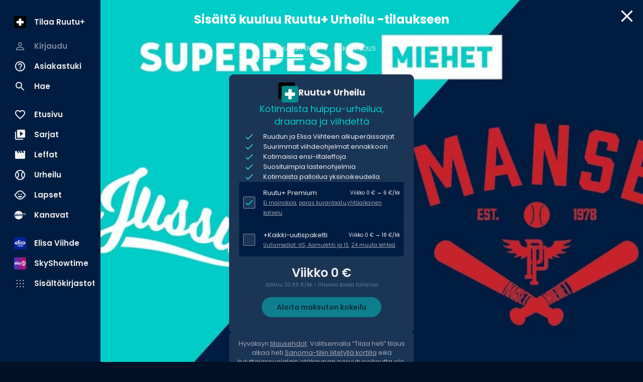

--- FILE ---
content_type: text/html; charset=utf-8
request_url: https://www.ruutu.fi/video/4092829
body_size: 85031
content:
<!DOCTYPE html><html lang="fi"><head><meta charSet="utf-8"/><meta name="viewport" content="width=device-width, initial-scale=1, minimum-scale=1"/><link rel="preload" href="/_next/static/media/eafabf029ad39a43-s.p.woff2" as="font" crossorigin="" type="font/woff2"/><link rel="stylesheet" href="/_next/static/css/610fe493af8d60b5.css" data-precedence="next"/><link rel="stylesheet" href="/_next/static/css/68a54570d4dca5ef.css" data-precedence="next"/><link rel="stylesheet" href="/_next/static/css/2cdf70f09cbd8913.css" data-precedence="next"/><link rel="stylesheet" href="/_next/static/css/dcc08784b005bcd8.css" data-precedence="next"/><link rel="stylesheet" href="/_next/static/css/f53c9929349757d9.css" data-precedence="next"/><link rel="stylesheet" href="/_next/static/css/f3d7c8ac4e24f7a3.css" data-precedence="next"/><link rel="stylesheet" href="/_next/static/css/ca5308c2e9589ba1.css" data-precedence="next"/><link rel="stylesheet" href="/_next/static/css/e3a5363705071a94.css" data-precedence="next"/><link rel="stylesheet" href="/_next/static/css/d512e651aef7991f.css" data-precedence="next"/><link rel="preload" as="script" fetchPriority="low" href="/_next/static/chunks/webpack-ceaa19e76907bde1.js"/><script src="/_next/static/chunks/fd9d1056-9a6f650420f2cbda.js" async=""></script><script src="/_next/static/chunks/2628-573f855702ee799c.js" async=""></script><script src="/_next/static/chunks/main-app-03c6c3cef0a47c36.js" async=""></script><script src="/_next/static/chunks/7261-90c5023c286c2904.js" async=""></script><script src="/_next/static/chunks/app/(video-player)/layout-a8c8c299e3b380d5.js" async=""></script><script src="/_next/static/chunks/795d4814-157d2e3d498a62d4.js" async=""></script><script src="/_next/static/chunks/c16f53c3-acf0e1aad249504e.js" async=""></script><script src="/_next/static/chunks/2705-21a62953f2809814.js" async=""></script><script src="/_next/static/chunks/4067-3322a3178f8cd700.js" async=""></script><script src="/_next/static/chunks/3785-9a8db87d12084483.js" async=""></script><script src="/_next/static/chunks/4105-0b2b195e42407ef8.js" async=""></script><script src="/_next/static/chunks/2834-405cc39cb825ba77.js" async=""></script><script src="/_next/static/chunks/6759-48739b495129acab.js" async=""></script><script src="/_next/static/chunks/9471-0acfa873a7422608.js" async=""></script><script src="/_next/static/chunks/4453-2cc598d0874d138b.js" async=""></script><script src="/_next/static/chunks/5760-37a1cbdfc0652b43.js" async=""></script><script src="/_next/static/chunks/app/(video-player)/video/%5Bid%5D/page-a4a3d3936259a2d8.js" async=""></script><script src="/_next/static/chunks/app/layout-91477552b1c441b0.js" async=""></script><script src="/_next/static/chunks/app/error-7b691c58beda452d.js" async=""></script><script src="/_next/static/chunks/app/not-found-a9e7adf160c4f6e5.js" async=""></script><script src="/_next/static/chunks/app/global-error-bcd6a659d7679e77.js" async=""></script><link rel="preload" href="/_next/static/css/b2223547023a1751.css" as="style"/><link rel="preload" href="/_next/static/css/0558ad18823eef76.css" as="style"/><link rel="preload" href="/_next/static/css/897cbdbecb601410.css" as="style"/><link rel="preload" href="/_next/static/css/d99d622c97c78778.css" as="style"/><link rel="preload" href="/_next/static/css/c962573fd837078d.css" as="style"/><link rel="preload" href="/_next/static/css/fadae8cee806c5cd.css" as="style"/><link rel="preload" href="/_next/static/css/b61abef663046fd3.css" as="style"/><link rel="preload" href="/_next/static/css/5f44aa08ec383a4f.css" as="style"/><link rel="preload" href="/_next/static/css/49592b09fc245dcd.css" as="style"/><link rel="preload" href="/_next/static/css/1e68d044cd964d15.css" as="style"/><link rel="preload" href="/_next/static/css/39a9aa102e0072a6.css" as="style"/><link rel="preload" href="https://sanoma.cdn-v3.conductrics.com/ac-HxAwTabhao/v3/agent-api/js/f-AXhbfRaelo/dt-fQs6yHj4kn6cB3OMb0AimME1vT415h?apikey=api-rEBOUSkIQDfzLyWuZIpa" as="script"/><link rel="shortcut icon" href="/_next/static/media/favicon.9a6a5cc3.ico"/><link rel="mask-icon" href="/_next/static/media/safari-pinned-tab.d54cb96b.svg" color="#02CCC6"/><link rel="dns-prefetch" href="//static.nelonenmedia.fi"/><meta name="theme-color" content="#000000"/><title>Superpesis, Miehet • Kausi 2022 • Seinäjoen JymyJussit - Manse 20.5. | Ruutu</title><meta name="description" content="Kansallispelin ikimuistoinen 100-vuotisjuhlakausi tuo Superpesiksen jokaisen ottelun Ruutuun! Elä juhlakauden mukana koko kesä ja näe ketkä juhlivat mestaruuksia syyskuussa! Urheiluohjelma. (172&#x27;)"/><link rel="manifest" href="/manifest.webmanifest" crossorigin="use-credentials"/><meta name="robots" content="index"/><meta name="googlebot" content="max-image-preview:large"/><meta name="fb:app_id" content="103456426368902"/><link rel="canonical" href="https://www.ruutu.fi/video/4092829"/><meta name="apple-itunes-app" content="app-id=439840557"/><meta name="google-site-verification" content="J2b8U30cAcHnzBmo99qbf5veM-Xia0fx250G8gSqd44"/><meta name="apple-mobile-web-app-capable" content="yes"/><meta name="apple-mobile-web-app-status-bar-style" content="black-translucent"/><meta property="og:title" content="Superpesis, Miehet • Kausi 2022 • Seinäjoen JymyJussit - Manse 20.5."/><meta property="og:description" content="Kansallispelin ikimuistoinen 100-vuotisjuhlakausi tuo Superpesiksen jokaisen ottelun Ruutuun! Elä juhlakauden mukana koko kesä ja näe ketkä juhlivat mestaruuksia syyskuussa! Urheiluohjelma. (172&#x27;)"/><meta property="og:url" content="https://www.ruutu.fi/video/4092829"/><meta property="og:image" content="https://xb-static.nm-ovp.nelonenmedia.fi/xb/styles/1920x1080/public/img/85df18176b5bc60fa8165ce5ec27f22698296923-JymyJussit_Manse_Superpesis_miehet_2022.jpg"/><meta property="og:image:type" content="image/jpeg"/><meta property="og:image:width" content="1920"/><meta property="og:image:height" content="1080"/><meta property="og:type" content="video.episode"/><meta name="twitter:card" content="summary_large_image"/><meta name="twitter:title" content="Superpesis, Miehet • Kausi 2022 • Seinäjoen JymyJussit - Manse 20.5."/><meta name="twitter:description" content="Kansallispelin ikimuistoinen 100-vuotisjuhlakausi tuo Superpesiksen jokaisen ottelun Ruutuun! Elä juhlakauden mukana koko kesä ja näe ketkä juhlivat mestaruuksia syyskuussa! Urheiluohjelma. (172&#x27;)"/><meta name="twitter:image" content="https://xb-static.nm-ovp.nelonenmedia.fi/xb/styles/1920x1080/public/img/85df18176b5bc60fa8165ce5ec27f22698296923-JymyJussit_Manse_Superpesis_miehet_2022.jpg"/><meta name="twitter:image:type" content="image/jpeg"/><meta name="twitter:image:width" content="1920"/><meta name="twitter:image:height" content="1080"/><meta property="al:ios:app_store_id" content="439840557"/><meta property="al:ios:app_name" content="Ruutu"/><meta property="al:ios:url" content="x-ruutuapp://video/4092829/"/><meta property="al:android:package" content="com.thirdpresence.ruutu"/><meta property="al:android:app_name" content="Ruutu"/><meta property="al:android:url" content="x-ruutuapp://video/4092829/"/><link rel="icon" href="/ruutu/icons/240312/16.png" sizes="16x16" type="image/png"/><link rel="icon" href="/ruutu/icons/240312/32.png" sizes="32x32" type="image/png"/><link rel="icon" href="/ruutu/icons/240312/48.png" sizes="48x48" type="image/png"/><link rel="icon" href="/ruutu/icons/240312/72.png" sizes="72x72" type="image/png"/><link rel="icon" href="/ruutu/icons/240312/96.png" sizes="96x96" type="image/png"/><link rel="icon" href="/ruutu/icons/240312/128.png" sizes="128x128" type="image/png"/><link rel="icon" href="/ruutu/icons/240312/256.png" sizes="256x256" type="image/png"/><link rel="apple-touch-icon" href="/ruutu/icons/240312/apple-touch.png" type="image/png"/><meta name="next-size-adjust"/><script src="/_next/static/chunks/polyfills-42372ed130431b0a.js" noModule=""></script></head><body class="vars_vars__hopNW __variable_1d7844 __variable_6bee3b" data-theme="ruutu" data-sacu-widget="loading"><svg class="SvgLogo_svgLogo__g6W7J" focusable="false" id="page-loading-overlay" viewBox="0 0 1368 576"><g fill="#02ccc6" fill-rule="nonzero"><path d="M437.55 251.45c-1.31 25.9-8.34 50.49-22.83 68.06a64.1 64.1 0 00-19.32-2.64c-11.42 0-21.08 2.2-25.91 4.39v140.52a255.9 255.9 0 01-79 0V279.55c13.62-12.74 46.55-33.81 97.05-33.81 21.07 0 39.08 1.75 50.05 5.71M667.2 255.4v188.38c-12.29 8.34-53.57 25.9-107.14 25.9-77.72 0-105.83-33.81-105.83-86.06V255.4a255.9 255.9 0 0179 0v113.73c0 23.27 7.91 32.93 30.3 32.93 10.54 0 18.88-1.75 24.59-5.27V255.4a255.9 255.9 0 0179 0M915.29 255.4v188.38c-12.3 8.34-53.57 25.9-107.14 25.9-77.72 0-105.83-33.81-105.83-86.06V255.4a255.9 255.9 0 0179 0v113.73c0 23.27 7.91 32.93 30.3 32.93 10.54 0 18.88-1.75 24.59-5.27V255.4a255.9 255.9 0 0179 0M1137 445.09c-16.68 12.74-37.76 23.72-72 23.72-50.5 0-89.14-20.64-89.14-72V321.7h-35.11a201.85 201.85 0 010-65h35.13v-54.43a257.52 257.52 0 0140.4-3.08 221.78 221.78 0 0138.64 3.08v54.45h68.5a150.42 150.42 0 013.51 31.17 172.76 172.76 0 01-3.51 33.81h-68.5v54.89c0 17.57 7.9 25.47 25.47 25.47 10.54 0 17.12-4.39 24.59-11 14 8.35 29.86 32.5 32 54M1368 255.4v188.38c-12.3 8.34-53.57 25.9-107.14 25.9-77.73 0-105.83-33.81-105.83-86.06V255.4a255.9 255.9 0 0179 0v113.73c0 23.27 7.9 32.93 30.3 32.93 10.54 0 18.88-1.75 24.59-5.27V255.4a255.9 255.9 0 0179 0"></path><path d="M252.22 576h-154a99.06 99.06 0 01-65.69-25.52 98.79 98.79 0 01-6.93-139.69L366.16 32.58a99.17 99.17 0 01172.7 64.94v10.55h-34.49V97.75a63.39 63.39 0 00-21.18-46.54 64.84 64.84 0 00-91.41 4.47L51.24 433.88a64.37 64.37 0 00-16.67 46.52 63.67 63.67 0 0021.1 44.47 64.5 64.5 0 0042.72 16.64h153.83z"></path></g></svg><div id="page-bg-overlay"></div><!--$!--><template data-dgst="BAILOUT_TO_CLIENT_SIDE_RENDERING"></template><!--/$--><div id="sacu-widget" style="display:none"></div><!--$--><!--/$--><div class="Toastify"></div><script src="/_next/static/chunks/webpack-ceaa19e76907bde1.js" async=""></script><script>(self.__next_f=self.__next_f||[]).push([0]);self.__next_f.push([2,null])</script><script>self.__next_f.push([1,"1:HL[\"/_next/static/media/0484562807a97172-s.p.woff2\",\"font\",{\"crossOrigin\":\"\",\"type\":\"font/woff2\"}]\n2:HL[\"/_next/static/media/1a4aa50920b5315c-s.p.woff2\",\"font\",{\"crossOrigin\":\"\",\"type\":\"font/woff2\"}]\n3:HL[\"/_next/static/media/59322316b3fd6063-s.p.woff2\",\"font\",{\"crossOrigin\":\"\",\"type\":\"font/woff2\"}]\n4:HL[\"/_next/static/media/8888a3826f4a3af4-s.p.woff2\",\"font\",{\"crossOrigin\":\"\",\"type\":\"font/woff2\"}]\n5:HL[\"/_next/static/media/b957ea75a84b6ea7-s.p.woff2\",\"font\",{\"crossOrigin\":\"\",\"type\":\"font/woff2\"}]\n6:HL[\"/_next/static/media/eafabf029ad39a43-s.p.woff2\",\"font\",{\"crossOrigin\":\"\",\"type\":\"font/woff2\"}]\n7:HL[\"/_next/static/css/610fe493af8d60b5.css\",\"style\"]\n8:HL[\"/_next/static/css/68a54570d4dca5ef.css\",\"style\"]\n9:HL[\"/_next/static/css/2cdf70f09cbd8913.css\",\"style\"]\na:HL[\"/_next/static/css/dcc08784b005bcd8.css\",\"style\"]\nb:HL[\"/_next/static/css/f53c9929349757d9.css\",\"style\"]\nc:HL[\"/_next/static/css/f3d7c8ac4e24f7a3.css\",\"style\"]\nd:HL[\"/_next/static/css/ca5308c2e9589ba1.css\",\"style\"]\ne:HL[\"/_next/static/css/e3a5363705071a94.css\",\"style\"]\nf:HL[\"/_next/static/css/d512e651aef7991f.css\",\"style\"]\n10:HL[\"/_next/static/css/b2223547023a1751.css\",\"style\"]\n11:HL[\"/_next/static/css/0558ad18823eef76.css\",\"style\"]\n12:HL[\"/_next/static/css/897cbdbecb601410.css\",\"style\"]\n13:HL[\"/_next/static/css/d99d622c97c78778.css\",\"style\"]\n14:HL[\"/_next/static/css/c962573fd837078d.css\",\"style\"]\n15:HL[\"/_next/static/css/fadae8cee806c5cd.css\",\"style\"]\n16:HL[\"/_next/static/css/b61abef663046fd3.css\",\"style\"]\n17:HL[\"/_next/static/css/5f44aa08ec383a4f.css\",\"style\"]\n18:HL[\"/_next/static/css/49592b09fc245dcd.css\",\"style\"]\n19:HL[\"/_next/static/css/1e68d044cd964d15.css\",\"style\"]\n1a:HL[\"/_next/static/css/39a9aa102e0072a6.css\",\"style\"]\n"])</script><script>self.__next_f.push([1,"1b:I[12846,[],\"\"]\n1e:I[4707,[],\"\"]\n20:I[36423,[],\"\"]\n21:I[12547,[\"7261\",\"static/chunks/7261-90c5023c286c2904.js\",\"9122\",\"static/chunks/app/(video-player)/layout-a8c8c299e3b380d5.js\"],\"VideoPlayerProvider\"]\n22:I[93867,[\"6051\",\"static/chunks/795d4814-157d2e3d498a62d4.js\",\"5501\",\"static/chunks/c16f53c3-acf0e1aad249504e.js\",\"7261\",\"static/chunks/7261-90c5023c286c2904.js\",\"2705\",\"static/chunks/2705-21a62953f2809814.js\",\"4067\",\"static/chunks/4067-3322a3178f8cd700.js\",\"3785\",\"static/chunks/3785-9a8db87d12084483.js\",\"4105\",\"static/chunks/4105-0b2b195e42407ef8.js\",\"2834\",\"static/chunks/2834-405cc39cb825ba77.js\",\"6759\",\"static/chunks/6759-48739b495129acab.js\",\"9471\",\"static/chunks/9471-0acfa873a7422608.js\",\"4453\",\"static/chunks/4453-2cc598d0874d138b.js\",\"5760\",\"static/chunks/5760-37a1cbdfc0652b43.js\",\"4742\",\"static/chunks/app/(video-player)/video/%5Bid%5D/page-a4a3d3936259a2d8.js\"],\"default\"]\n23:I[60432,[\"6051\",\"static/chunks/795d4814-157d2e3d498a62d4.js\",\"7261\",\"static/chunks/7261-90c5023c286c2904.js\",\"2705\",\"static/chunks/2705-21a62953f2809814.js\",\"4067\",\"static/chunks/4067-3322a3178f8cd700.js\",\"3785\",\"static/chunks/3785-9a8db87d12084483.js\",\"2834\",\"static/chunks/2834-405cc39cb825ba77.js\",\"6759\",\"static/chunks/6759-48739b495129acab.js\",\"3185\",\"static/chunks/app/layout-91477552b1c441b0.js\"],\"default\"]\n24:I[3596,[\"6051\",\"static/chunks/795d4814-157d2e3d498a62d4.js\",\"7261\",\"static/chunks/7261-90c5023c286c2904.js\",\"2705\",\"static/chunks/2705-21a62953f2809814.js\",\"4067\",\"static/chunks/4067-3322a3178f8cd700.js\",\"3785\",\"static/chunks/3785-9a8db87d12084483.js\",\"2834\",\"static/chunks/2834-405cc39cb825ba77.js\",\"6759\",\"static/chunks/6759-48739b495129acab.js\",\"3185\",\"static/chunks/app/layout-91477552b1c441b0.js\"],\"GoogleTagManager\"]\n26:I[64614,[\"6051\",\"static/chunks/795d4814-157d2e3d498a62d4.js\",\"7261\",\"static/chunks/7261-90c5023c286c2904.js\",\"2705\",\"static/chunks/2705-21a62953f2809814.js\",\"4067\",\"static/chunks/4067-3322a3178f8cd700.js\",\"3785\",\"static/chunks/3785-9a8db87d12084483.js\",\"2834\",\"static/chunks/2834-405cc39cb825ba77.js\",\"675"])</script><script>self.__next_f.push([1,"9\",\"static/chunks/6759-48739b495129acab.js\",\"3185\",\"static/chunks/app/layout-91477552b1c441b0.js\"],\"default\"]\n27:I[58356,[\"6051\",\"static/chunks/795d4814-157d2e3d498a62d4.js\",\"5501\",\"static/chunks/c16f53c3-acf0e1aad249504e.js\",\"7261\",\"static/chunks/7261-90c5023c286c2904.js\",\"2705\",\"static/chunks/2705-21a62953f2809814.js\",\"4067\",\"static/chunks/4067-3322a3178f8cd700.js\",\"3785\",\"static/chunks/3785-9a8db87d12084483.js\",\"4105\",\"static/chunks/4105-0b2b195e42407ef8.js\",\"2834\",\"static/chunks/2834-405cc39cb825ba77.js\",\"6759\",\"static/chunks/6759-48739b495129acab.js\",\"9471\",\"static/chunks/9471-0acfa873a7422608.js\",\"4453\",\"static/chunks/4453-2cc598d0874d138b.js\",\"5760\",\"static/chunks/5760-37a1cbdfc0652b43.js\",\"4742\",\"static/chunks/app/(video-player)/video/%5Bid%5D/page-a4a3d3936259a2d8.js\"],\"default\"]\n28:I[19511,[\"6051\",\"static/chunks/795d4814-157d2e3d498a62d4.js\",\"7261\",\"static/chunks/7261-90c5023c286c2904.js\",\"2705\",\"static/chunks/2705-21a62953f2809814.js\",\"4067\",\"static/chunks/4067-3322a3178f8cd700.js\",\"3785\",\"static/chunks/3785-9a8db87d12084483.js\",\"2834\",\"static/chunks/2834-405cc39cb825ba77.js\",\"6759\",\"static/chunks/6759-48739b495129acab.js\",\"3185\",\"static/chunks/app/layout-91477552b1c441b0.js\"],\"default\"]\n29:I[72114,[\"6051\",\"static/chunks/795d4814-157d2e3d498a62d4.js\",\"7261\",\"static/chunks/7261-90c5023c286c2904.js\",\"2705\",\"static/chunks/2705-21a62953f2809814.js\",\"4067\",\"static/chunks/4067-3322a3178f8cd700.js\",\"3785\",\"static/chunks/3785-9a8db87d12084483.js\",\"2834\",\"static/chunks/2834-405cc39cb825ba77.js\",\"6759\",\"static/chunks/6759-48739b495129acab.js\",\"3185\",\"static/chunks/app/layout-91477552b1c441b0.js\"],\"AnalyticsProvider\"]\n2a:I[72114,[\"6051\",\"static/chunks/795d4814-157d2e3d498a62d4.js\",\"7261\",\"static/chunks/7261-90c5023c286c2904.js\",\"2705\",\"static/chunks/2705-21a62953f2809814.js\",\"4067\",\"static/chunks/4067-3322a3178f8cd700.js\",\"3785\",\"static/chunks/3785-9a8db87d12084483.js\",\"2834\",\"static/chunks/2834-405cc39cb825ba77.js\",\"6759\",\"static/chunks/6759-48739b495129acab.js\",\"3185\",\"static/chunks/app/layout-91477552b1c441b0."])</script><script>self.__next_f.push([1,"js\"],\"DealerProvider\"]\n2b:I[72114,[\"6051\",\"static/chunks/795d4814-157d2e3d498a62d4.js\",\"7261\",\"static/chunks/7261-90c5023c286c2904.js\",\"2705\",\"static/chunks/2705-21a62953f2809814.js\",\"4067\",\"static/chunks/4067-3322a3178f8cd700.js\",\"3785\",\"static/chunks/3785-9a8db87d12084483.js\",\"2834\",\"static/chunks/2834-405cc39cb825ba77.js\",\"6759\",\"static/chunks/6759-48739b495129acab.js\",\"3185\",\"static/chunks/app/layout-91477552b1c441b0.js\"],\"AudioPlayerProvider\"]\n2c:I[72114,[\"6051\",\"static/chunks/795d4814-157d2e3d498a62d4.js\",\"7261\",\"static/chunks/7261-90c5023c286c2904.js\",\"2705\",\"static/chunks/2705-21a62953f2809814.js\",\"4067\",\"static/chunks/4067-3322a3178f8cd700.js\",\"3785\",\"static/chunks/3785-9a8db87d12084483.js\",\"2834\",\"static/chunks/2834-405cc39cb825ba77.js\",\"6759\",\"static/chunks/6759-48739b495129acab.js\",\"3185\",\"static/chunks/app/layout-91477552b1c441b0.js\"],\"ActionHandler\"]\n2e:I[4471,[\"6051\",\"static/chunks/795d4814-157d2e3d498a62d4.js\",\"7261\",\"static/chunks/7261-90c5023c286c2904.js\",\"2705\",\"static/chunks/2705-21a62953f2809814.js\",\"4067\",\"static/chunks/4067-3322a3178f8cd700.js\",\"2834\",\"static/chunks/2834-405cc39cb825ba77.js\",\"6759\",\"static/chunks/6759-48739b495129acab.js\",\"7601\",\"static/chunks/app/error-7b691c58beda452d.js\"],\"default\"]\n2f:I[71664,[\"6051\",\"static/chunks/795d4814-157d2e3d498a62d4.js\",\"7261\",\"static/chunks/7261-90c5023c286c2904.js\",\"2705\",\"static/chunks/2705-21a62953f2809814.js\",\"4067\",\"static/chunks/4067-3322a3178f8cd700.js\",\"2834\",\"static/chunks/2834-405cc39cb825ba77.js\",\"6759\",\"static/chunks/6759-48739b495129acab.js\",\"9160\",\"static/chunks/app/not-found-a9e7adf160c4f6e5.js\"],\"default\"]\n31:I[52242,[\"6051\",\"static/chunks/795d4814-157d2e3d498a62d4.js\",\"7261\",\"static/chunks/7261-90c5023c286c2904.js\",\"2705\",\"static/chunks/2705-21a62953f2809814.js\",\"4067\",\"static/chunks/4067-3322a3178f8cd700.js\",\"3785\",\"static/chunks/3785-9a8db87d12084483.js\",\"2834\",\"static/chunks/2834-405cc39cb825ba77.js\",\"6759\",\"static/chunks/6759-48739b495129acab.js\",\"3185\",\"static/chunks/app/layout-91477552b1c441b0.js\"],\"default\"]\n33:I[21667,["])</script><script>self.__next_f.push([1,"\"6051\",\"static/chunks/795d4814-157d2e3d498a62d4.js\",\"7261\",\"static/chunks/7261-90c5023c286c2904.js\",\"2705\",\"static/chunks/2705-21a62953f2809814.js\",\"4067\",\"static/chunks/4067-3322a3178f8cd700.js\",\"2834\",\"static/chunks/2834-405cc39cb825ba77.js\",\"6759\",\"static/chunks/6759-48739b495129acab.js\",\"6470\",\"static/chunks/app/global-error-bcd6a659d7679e77.js\"],\"default\"]\n1f:[\"id\",\"4092829\",\"d\"]\n25:T497,M437.55 251.45c-1.31 25.9-8.34 50.49-22.83 68.06a64.1 64.1 0 00-19.32-2.64c-11.42 0-21.08 2.2-25.91 4.39v140.52a255.9 255.9 0 01-79 0V279.55c13.62-12.74 46.55-33.81 97.05-33.81 21.07 0 39.08 1.75 50.05 5.71M667.2 255.4v188.38c-12.29 8.34-53.57 25.9-107.14 25.9-77.72 0-105.83-33.81-105.83-86.06V255.4a255.9 255.9 0 0179 0v113.73c0 23.27 7.91 32.93 30.3 32.93 10.54 0 18.88-1.75 24.59-5.27V255.4a255.9 255.9 0 0179 0M915.29 255.4v188.38c-12.3 8.34-53.57 25.9-107.14 25.9-77.72 0-105.83-33.81-105.83-86.06V255.4a255.9 255.9 0 0179 0v113.73c0 23.27 7.91 32.93 30.3 32.93 10.54 0 18.88-1.75 24.59-5.27V255.4a255.9 255.9 0 0179 0M1137 445.09c-16.68 12.74-37.76 23.72-72 23.72-50.5 0-89.14-20.64-89.14-72V321.7h-35.11a201.85 201.85 0 010-65h35.13v-54.43a257.52 257.52 0 0140.4-3.08 221.78 221.78 0 0138.64 3.08v54.45h68.5a150.42 150.42 0 013.51 31.17 172.76 172.76 0 01-3.51 33.81h-68.5v54.89c0 17.57 7.9 25.47 25.47 25.47 10.54 0 17.12-4.39 24.59-11 14 8.35 29.86 32.5 32 54M1368 255.4v188.38c-12.3 8.34-53.57 25.9-107.14 25.9-77.73 0-105.83-33.81-105.83-86.06V255.4a255.9 255.9 0 0179 0v113.73c0 23.27 7.9 32.93 30.3 32.93 10.54 0 18.88-1.75 24.59-5.27V255.4a255.9 255.9 0 0179 034:[]\n"])</script><script>self.__next_f.push([1,"0:[\"$\",\"$L1b\",null,{\"buildId\":\"v213\",\"assetPrefix\":\"\",\"urlParts\":[\"\",\"video\",\"4092829\"],\"initialTree\":[\"\",{\"children\":[\"(video-player)\",{\"children\":[\"video\",{\"children\":[[\"id\",\"4092829\",\"d\"],{\"children\":[\"__PAGE__\",{}]}]}]}]},\"$undefined\",\"$undefined\",true],\"initialSeedData\":[\"\",{\"children\":[\"(video-player)\",{\"children\":[\"video\",{\"children\":[[\"id\",\"4092829\",\"d\"],{\"children\":[\"__PAGE__\",{},[[\"$L1c\",\"$L1d\",[[\"$\",\"link\",\"0\",{\"rel\":\"stylesheet\",\"href\":\"/_next/static/css/897cbdbecb601410.css\",\"precedence\":\"next\",\"crossOrigin\":\"$undefined\"}],[\"$\",\"link\",\"1\",{\"rel\":\"stylesheet\",\"href\":\"/_next/static/css/d99d622c97c78778.css\",\"precedence\":\"next\",\"crossOrigin\":\"$undefined\"}],[\"$\",\"link\",\"2\",{\"rel\":\"stylesheet\",\"href\":\"/_next/static/css/c962573fd837078d.css\",\"precedence\":\"next\",\"crossOrigin\":\"$undefined\"}],[\"$\",\"link\",\"3\",{\"rel\":\"stylesheet\",\"href\":\"/_next/static/css/fadae8cee806c5cd.css\",\"precedence\":\"next\",\"crossOrigin\":\"$undefined\"}],[\"$\",\"link\",\"4\",{\"rel\":\"stylesheet\",\"href\":\"/_next/static/css/b61abef663046fd3.css\",\"precedence\":\"next\",\"crossOrigin\":\"$undefined\"}],[\"$\",\"link\",\"5\",{\"rel\":\"stylesheet\",\"href\":\"/_next/static/css/5f44aa08ec383a4f.css\",\"precedence\":\"next\",\"crossOrigin\":\"$undefined\"}],[\"$\",\"link\",\"6\",{\"rel\":\"stylesheet\",\"href\":\"/_next/static/css/49592b09fc245dcd.css\",\"precedence\":\"next\",\"crossOrigin\":\"$undefined\"}],[\"$\",\"link\",\"7\",{\"rel\":\"stylesheet\",\"href\":\"/_next/static/css/1e68d044cd964d15.css\",\"precedence\":\"next\",\"crossOrigin\":\"$undefined\"}],[\"$\",\"link\",\"8\",{\"rel\":\"stylesheet\",\"href\":\"/_next/static/css/39a9aa102e0072a6.css\",\"precedence\":\"next\",\"crossOrigin\":\"$undefined\"}]]],null],null]},[null,[\"$\",\"$L1e\",null,{\"parallelRouterKey\":\"children\",\"segmentPath\":[\"children\",\"(video-player)\",\"children\",\"video\",\"children\",\"$1f\",\"children\"],\"error\":\"$undefined\",\"errorStyles\":\"$undefined\",\"errorScripts\":\"$undefined\",\"template\":[\"$\",\"$L20\",null,{}],\"templateStyles\":\"$undefined\",\"templateScripts\":\"$undefined\",\"notFound\":\"$undefined\",\"notFoundStyles\":\"$undefined\"}]],null]},[null,[\"$\",\"$L1e\",null,{\"parallelRouterKey\":\"children\",\"segmentPath\":[\"children\",\"(video-player)\",\"children\",\"video\",\"children\"],\"error\":\"$undefined\",\"errorStyles\":\"$undefined\",\"errorScripts\":\"$undefined\",\"template\":[\"$\",\"$L20\",null,{}],\"templateStyles\":\"$undefined\",\"templateScripts\":\"$undefined\",\"notFound\":\"$undefined\",\"notFoundStyles\":\"$undefined\"}]],null]},[[[[\"$\",\"link\",\"0\",{\"rel\":\"stylesheet\",\"href\":\"/_next/static/css/b2223547023a1751.css\",\"precedence\":\"next\",\"crossOrigin\":\"$undefined\"}],[\"$\",\"link\",\"1\",{\"rel\":\"stylesheet\",\"href\":\"/_next/static/css/0558ad18823eef76.css\",\"precedence\":\"next\",\"crossOrigin\":\"$undefined\"}]],[\"$\",\"main\",null,{\"aria-label\":\"Sisältö\",\"className\":\"VideoPlayerContainer_main__pbQ0l\",\"id\":\"player-container\",\"children\":[\"$\",\"$L21\",null,{\"children\":[\"$\",\"$L1e\",null,{\"parallelRouterKey\":\"children\",\"segmentPath\":[\"children\",\"(video-player)\",\"children\"],\"error\":\"$undefined\",\"errorStyles\":\"$undefined\",\"errorScripts\":\"$undefined\",\"template\":[\"$\",\"$L20\",null,{}],\"templateStyles\":\"$undefined\",\"templateScripts\":\"$undefined\",\"notFound\":\"$undefined\",\"notFoundStyles\":\"$undefined\"}]}]}]],null],[[[\"$\",\"section\",null,{\"data-skeleton\":\"section\",\"children\":[[\"$\",\"$L22\",null,{}],[\"$\",\"div\",null,{\"className\":\"PlayerSummary_root__aPWfj\",\"data-skeleton\":true,\"children\":[[\"$\",\"h1\",null,{\"className\":\"PlayerSummary_title__8w26z text-heading-md skeleton_pulse__RYYlY\"}],[\"$\",\"div\",null,{\"className\":\"PlayerSummary_details__zbtar skeleton_pulse__RYYlY\"}],[\"$\",\"p\",null,{\"className\":\"PlayerSummary_description__oY3sm text-body-sm skeleton_pulse__RYYlY\"}],[\"$\",\"div\",null,{\"className\":\"PlayerSummary_ratingsSkeleton__6wX2h skeleton_pulse__RYYlY\"}]]}]]}],[\"$\",\"section\",null,{\"data-skeleton\":\"section\",\"children\":[[\"$\",\"div\",null,{\"className\":\"Tabs_tabs__fIKB6 Tabs_tabsSkeleton__Fv9xX skeleton_pulse__RYYlY PlayerPageSkeleton_tabs__6xcw7\"}],[\"$\",\"div\",null,{\"className\":\"Grid_root__XWZVL Grid_default__9xE7Q\",\"children\":[[\"$\",\"div\",null,{\"className\":\"ImageCard_root___rVhB skeleton_pulse__RYYlY\",\"data-skeleton\":true,\"children\":[[\"$\",\"div\",null,{}],\"$undefined\"]}],[\"$\",\"div\",null,{\"className\":\"ImageCard_root___rVhB skeleton_pulse__RYYlY\",\"data-skeleton\":true,\"children\":[[\"$\",\"div\",null,{}],\"$undefined\"]}],[\"$\",\"div\",null,{\"className\":\"ImageCard_root___rVhB skeleton_pulse__RYYlY\",\"data-skeleton\":true,\"children\":[[\"$\",\"div\",null,{}],\"$undefined\"]}],[\"$\",\"div\",null,{\"className\":\"ImageCard_root___rVhB skeleton_pulse__RYYlY\",\"data-skeleton\":true,\"children\":[[\"$\",\"div\",null,{}],\"$undefined\"]}],[\"$\",\"div\",null,{\"className\":\"ImageCard_root___rVhB skeleton_pulse__RYYlY\",\"data-skeleton\":true,\"children\":[[\"$\",\"div\",null,{}],\"$undefined\"]}],[\"$\",\"div\",null,{\"className\":\"ImageCard_root___rVhB skeleton_pulse__RYYlY\",\"data-skeleton\":true,\"children\":[[\"$\",\"div\",null,{}],\"$undefined\"]}]]}]]}]],[[\"$\",\"link\",\"0\",{\"rel\":\"stylesheet\",\"href\":\"/_next/static/css/c962573fd837078d.css\",\"precedence\":\"next\",\"crossOrigin\":\"$undefined\"}],[\"$\",\"link\",\"1\",{\"rel\":\"stylesheet\",\"href\":\"/_next/static/css/49592b09fc245dcd.css\",\"precedence\":\"next\",\"crossOrigin\":\"$undefined\"}],[\"$\",\"link\",\"2\",{\"rel\":\"stylesheet\",\"href\":\"/_next/static/css/4b7e5f1a3406f228.css\",\"precedence\":\"next\",\"crossOrigin\":\"$undefined\"}]],[]]]},[[[[\"$\",\"link\",\"0\",{\"rel\":\"stylesheet\",\"href\":\"/_next/static/css/610fe493af8d60b5.css\",\"precedence\":\"next\",\"crossOrigin\":\"$undefined\"}],[\"$\",\"link\",\"1\",{\"rel\":\"stylesheet\",\"href\":\"/_next/static/css/68a54570d4dca5ef.css\",\"precedence\":\"next\",\"crossOrigin\":\"$undefined\"}],[\"$\",\"link\",\"2\",{\"rel\":\"stylesheet\",\"href\":\"/_next/static/css/2cdf70f09cbd8913.css\",\"precedence\":\"next\",\"crossOrigin\":\"$undefined\"}],[\"$\",\"link\",\"3\",{\"rel\":\"stylesheet\",\"href\":\"/_next/static/css/dcc08784b005bcd8.css\",\"precedence\":\"next\",\"crossOrigin\":\"$undefined\"}],[\"$\",\"link\",\"4\",{\"rel\":\"stylesheet\",\"href\":\"/_next/static/css/f53c9929349757d9.css\",\"precedence\":\"next\",\"crossOrigin\":\"$undefined\"}],[\"$\",\"link\",\"5\",{\"rel\":\"stylesheet\",\"href\":\"/_next/static/css/f3d7c8ac4e24f7a3.css\",\"precedence\":\"next\",\"crossOrigin\":\"$undefined\"}],[\"$\",\"link\",\"6\",{\"rel\":\"stylesheet\",\"href\":\"/_next/static/css/ca5308c2e9589ba1.css\",\"precedence\":\"next\",\"crossOrigin\":\"$undefined\"}],[\"$\",\"link\",\"7\",{\"rel\":\"stylesheet\",\"href\":\"/_next/static/css/e3a5363705071a94.css\",\"precedence\":\"next\",\"crossOrigin\":\"$undefined\"}],[\"$\",\"link\",\"8\",{\"rel\":\"stylesheet\",\"href\":\"/_next/static/css/d512e651aef7991f.css\",\"precedence\":\"next\",\"crossOrigin\":\"$undefined\"}]],[\"$\",\"html\",null,{\"lang\":\"fi\",\"children\":[[\"$\",\"head\",null,{\"children\":[[\"$\",\"link\",null,{\"rel\":\"shortcut icon\",\"href\":\"/_next/static/media/favicon.9a6a5cc3.ico\"}],[\"$\",\"link\",null,{\"rel\":\"mask-icon\",\"href\":\"/_next/static/media/safari-pinned-tab.d54cb96b.svg\",\"color\":\"#02CCC6\"}],[\"$\",\"link\",null,{\"rel\":\"dns-prefetch\",\"href\":\"//static.nelonenmedia.fi\"}],[\"$\",\"$L23\",null,{\"children\":[\"$\",\"$L24\",null,{\"gtmId\":\"GTM-W9KJ77\"}]}]]}],[\"$\",\"body\",null,{\"className\":\"vars_vars__hopNW __variable_1d7844 __variable_6bee3b\",\"data-theme\":\"ruutu\",\"data-sacu-widget\":\"loading\",\"children\":[[\"$\",\"svg\",null,{\"className\":\"SvgLogo_svgLogo__g6W7J\",\"focusable\":false,\"id\":\"page-loading-overlay\",\"viewBox\":\"0 0 1368 576\",\"children\":[\"$\",\"g\",null,{\"fill\":\"#02ccc6\",\"fillRule\":\"nonzero\",\"children\":[[\"$\",\"path\",null,{\"d\":\"$25\"}],[\"$\",\"path\",null,{\"d\":\"M252.22 576h-154a99.06 99.06 0 01-65.69-25.52 98.79 98.79 0 01-6.93-139.69L366.16 32.58a99.17 99.17 0 01172.7 64.94v10.55h-34.49V97.75a63.39 63.39 0 00-21.18-46.54 64.84 64.84 0 00-91.41 4.47L51.24 433.88a64.37 64.37 0 00-16.67 46.52 63.67 63.67 0 0021.1 44.47 64.5 64.5 0 0042.72 16.64h153.83z\"}]]}]}],[\"$\",\"$L26\",null,{\"theme\":\"ruutu\",\"children\":[\"$\",\"$L27\",null,{\"children\":[\"$\",\"$L28\",null,{\"children\":[\"$\",\"$L29\",null,{\"app\":\"ruutu\",\"children\":[\"$\",\"$L2a\",null,{\"app\":\"ruutu\",\"children\":[\"$\",\"$L2b\",null,{\"children\":[[\"$\",\"$L2c\",null,{}],[\"$\",\"div\",null,{\"data-next-auto-scroll-target\":true}],\"$L2d\",[\"$\",\"$L1e\",null,{\"parallelRouterKey\":\"children\",\"segmentPath\":[\"children\"],\"error\":\"$2e\",\"errorStyles\":[],\"errorScripts\":[],\"template\":[\"$\",\"$L20\",null,{}],\"templateStyles\":\"$undefined\",\"templateScripts\":\"$undefined\",\"notFound\":[\"$\",\"main\",null,{\"data-auto-height\":true,\"aria-label\":\"Sisältö\",\"className\":\"MainContainer_main__v76f1\",\"id\":\"main-container\",\"data-full-width\":\"$undefined\",\"children\":[[\"$\",\"title\",null,{\"children\":\"Sivua ei löytynyt\"}],[\"$\",\"$L2f\",null,{\"errorMessage\":\"Hups! Sivua ei löytynyt.\",\"linkFrontpage\":true}]]}],\"notFoundStyles\":[]}],\"$L30\",[\"$\",\"$L31\",null,{}]]}]}]}]}]}]}]]}]]}]],null],null],\"couldBeIntercepted\":false,\"initialHead\":[null,\"$L32\"],\"globalErrorComponent\":\"$33\",\"missingSlots\":\"$W34\"}]\n"])</script><script>self.__next_f.push([1,"35:I[75551,[\"6051\",\"static/chunks/795d4814-157d2e3d498a62d4.js\",\"7261\",\"static/chunks/7261-90c5023c286c2904.js\",\"2705\",\"static/chunks/2705-21a62953f2809814.js\",\"4067\",\"static/chunks/4067-3322a3178f8cd700.js\",\"3785\",\"static/chunks/3785-9a8db87d12084483.js\",\"2834\",\"static/chunks/2834-405cc39cb825ba77.js\",\"6759\",\"static/chunks/6759-48739b495129acab.js\",\"3185\",\"static/chunks/app/layout-91477552b1c441b0.js\"],\"default\"]\n37:I[34690,[\"6051\",\"static/chunks/795d4814-157d2e3d498a62d4.js\",\"7261\",\"static/chunks/7261-90c5023c286c2904.js\",\"2705\",\"static/chunks/2705-21a62953f2809814.js\",\"4067\",\"static/chunks/4067-3322a3178f8cd700.js\",\"3785\",\"static/chunks/3785-9a8db87d12084483.js\",\"2834\",\"static/chunks/2834-405cc39cb825ba77.js\",\"6759\",\"static/chunks/6759-48739b495129acab.js\",\"3185\",\"static/chunks/app/layout-91477552b1c441b0.js\"],\"default\"]\n2d:[\"$\",\"$L35\",null,{\"children\":\"$L36\"}]\n30:[\"$\",\"$L37\",null,{\"links\":[{\"id\":203,\"label\":\"Käyttöehdot\",\"url\":\"https://oma.sanoma.fi/asiakastuki/yleiset/kayttoehdot\",\"function\":\"$undefined\"},{\"id\":204,\"label\":\"Tilausehdot\",\"url\":\"https://asiakastuki.ruutu.fi/article/153-ruudun-tilausehdot\",\"function\":\"$undefined\"},{\"id\":206,\"label\":\"Tietosuojalauseke\",\"url\":\"https://www.sanoma.fi/mita-teemme/tietosuoja/tietosuojalauseke/\",\"function\":\"$undefined\"},{\"id\":212,\"label\":\"Saavutettavuusseloste\",\"url\":\"https://www.ruutu.fi/saavutettavuusseloste\",\"function\":\"$undefined\"},{\"id\":207,\"label\":\"Ikärajat\",\"url\":\"https://www.nelonen.fi/ikarajamerkinnat\",\"function\":\"$undefined\"},{\"id\":208,\"label\":\"Hinnasto\",\"url\":\"https://asiakastuki.ruutu.fi/article/152-ruudun-hinnasto\",\"function\":\"$undefined\"},{\"id\":209,\"label\":\"Asiakastuki\",\"url\":\"https://asiakastuki.ruutu.fi/\",\"function\":\"$undefined\"},{\"id\":210,\"label\":\"Mainostajalle\",\"url\":\"https://media.sanoma.fi/mediat-yleisot/total-tv\",\"function\":\"$undefined\"},{\"id\":211,\"label\":\"Yhteystiedot\",\"url\":\"https://www.nelonen.fi/yhteystiedot\",\"function\":\"$undefined\"},{\"id\":2101,\"label\":\"Evästekäytännöt\",\"url\":\"https://sanoma.fi/tietoa-meista/tietosuoja/evastekaytannot/\""])</script><script>self.__next_f.push([1,",\"function\":\"$undefined\"},{\"id\":2102,\"label\":\"Evästeasetukset\",\"url\":\"$undefined\",\"function\":\"cmp_privacy_manager\"},{\"id\":2112,\"label\":\"Tietoa meistä\",\"url\":\"https://asiakastuki.ruutu.fi/article/161-tietoja-sanoma-mediasta\",\"function\":\"$undefined\"}],\"logo\":\"ruutu4\",\"logoAriaLabel\":\"Ruutu, siirry etusivulle\"}]\n"])</script><script>self.__next_f.push([1,"38:I[87050,[\"6051\",\"static/chunks/795d4814-157d2e3d498a62d4.js\",\"5501\",\"static/chunks/c16f53c3-acf0e1aad249504e.js\",\"7261\",\"static/chunks/7261-90c5023c286c2904.js\",\"2705\",\"static/chunks/2705-21a62953f2809814.js\",\"4067\",\"static/chunks/4067-3322a3178f8cd700.js\",\"3785\",\"static/chunks/3785-9a8db87d12084483.js\",\"4105\",\"static/chunks/4105-0b2b195e42407ef8.js\",\"2834\",\"static/chunks/2834-405cc39cb825ba77.js\",\"6759\",\"static/chunks/6759-48739b495129acab.js\",\"9471\",\"static/chunks/9471-0acfa873a7422608.js\",\"4453\",\"static/chunks/4453-2cc598d0874d138b.js\",\"5760\",\"static/chunks/5760-37a1cbdfc0652b43.js\",\"4742\",\"static/chunks/app/(video-player)/video/%5Bid%5D/page-a4a3d3936259a2d8.js\"],\"default\"]\n39:I[2395,[\"6051\",\"static/chunks/795d4814-157d2e3d498a62d4.js\",\"5501\",\"static/chunks/c16f53c3-acf0e1aad249504e.js\",\"7261\",\"static/chunks/7261-90c5023c286c2904.js\",\"2705\",\"static/chunks/2705-21a62953f2809814.js\",\"4067\",\"static/chunks/4067-3322a3178f8cd700.js\",\"3785\",\"static/chunks/3785-9a8db87d12084483.js\",\"4105\",\"static/chunks/4105-0b2b195e42407ef8.js\",\"2834\",\"static/chunks/2834-405cc39cb825ba77.js\",\"6759\",\"static/chunks/6759-48739b495129acab.js\",\"9471\",\"static/chunks/9471-0acfa873a7422608.js\",\"4453\",\"static/chunks/4453-2cc598d0874d138b.js\",\"5760\",\"static/chunks/5760-37a1cbdfc0652b43.js\",\"4742\",\"static/chunks/app/(video-player)/video/%5Bid%5D/page-a4a3d3936259a2d8.js\"],\"default\"]\n"])</script><script>self.__next_f.push([1,"36:[\"$\",\"$L38\",null,{\"children\":[[\"$\",\"$L39\",\"3110\",{\"data-id\":\"3110\",\"data-index\":0,\"data-rows\":null,\"variant\":\"outline\",\"style\":{\"marginBottom\":\"var(--space-1)\"},\"aria-label\":\"Tilaa Ruutu+\",\"buttonProps\":{\"href\":\"/plus\",\"target\":\"$undefined\",\"data-capi-action\":\"$undefined\"},\"iconPrefix\":{\"initials\":\"$undefined\",\"svgIconName\":\"ruutuPlus\",\"imgSrc\":\"https://img.nm-ovp.nelonenmedia.fi/v1/novelist?src=/files/misc_images/2021-05/ruutu_plus.png\u0026width=48\",\"hoverImgSrc\":\"https://img.nm-ovp.nelonenmedia.fi/v1/novelist?src=/files/misc_images/2021-06/ruutu_plus.png\u0026width=48\",\"selectedImgSrc\":\"$undefined\",\"children\":\"$undefined\"},\"iconSuffix\":\"$undefined\",\"img\":\"$undefined\",\"children\":\"Tilaa Ruutu+\"}],[\"$\",\"$L39\",\"3701\",{\"data-id\":\"3701\",\"data-index\":1,\"data-rows\":null,\"variant\":\"$undefined\",\"style\":{},\"aria-label\":\"Kirjaudu\",\"buttonProps\":{\"data-capi-action\":\"login\"},\"iconPrefix\":{\"initials\":\"$undefined\",\"svgIconName\":\"$undefined\",\"imgSrc\":\"https://img.nm-ovp.nelonenmedia.fi/v1/novelist?src=/files/misc_images/2021-06/profile.png\u0026width=48\",\"hoverImgSrc\":\"https://img.nm-ovp.nelonenmedia.fi/v1/novelist?src=/files/misc_images/2024-08/profile_inverted.png\u0026width=48\",\"selectedImgSrc\":\"$undefined\",\"children\":\"$undefined\"},\"iconSuffix\":\"$undefined\",\"img\":\"$undefined\",\"children\":\"Kirjaudu\"}],[\"$\",\"$L39\",\"3801\",{\"data-id\":\"3801\",\"data-index\":2,\"data-rows\":null,\"variant\":\"$undefined\",\"style\":{},\"aria-label\":\"Asiakastuki\",\"buttonProps\":{\"href\":\"https://asiakastuki.ruutu.fi/\",\"target\":\"$undefined\",\"data-capi-action\":\"$undefined\"},\"iconPrefix\":{\"initials\":\"$undefined\",\"svgIconName\":\"$undefined\",\"imgSrc\":\"https://img.nm-ovp.nelonenmedia.fi/v1/novelist?src=/files/misc_images/2023-11/help.png\u0026width=48\",\"hoverImgSrc\":\"https://img.nm-ovp.nelonenmedia.fi/v1/novelist?src=/files/misc_images/2024-08/help_inverted.png\u0026width=48\",\"selectedImgSrc\":\"$undefined\",\"children\":\"$undefined\"},\"iconSuffix\":\"$undefined\",\"img\":\"$undefined\",\"children\":\"Asiakastuki\"}],[\"$\",\"$L39\",\"3240\",{\"data-id\":\"3240\",\"data-index\":3,\"data-rows\":null,\"variant\":\"$undefined\",\"style\":{},\"aria-label\":\"Hae\",\"buttonProps\":{\"href\":\"/haku\",\"target\":\"$undefined\",\"data-capi-action\":\"$undefined\"},\"iconPrefix\":{\"initials\":\"$undefined\",\"svgIconName\":\"search\",\"imgSrc\":\"https://img.nm-ovp.nelonenmedia.fi/v1/novelist?src=/files/misc_images/2021-05/search.png\u0026width=48\",\"hoverImgSrc\":\"https://img.nm-ovp.nelonenmedia.fi/v1/novelist?src=/files/misc_images/2024-08/search_inverted.png\u0026width=48\",\"selectedImgSrc\":\"$undefined\",\"children\":\"$undefined\"},\"iconSuffix\":\"$undefined\",\"img\":\"$undefined\",\"children\":\"Hae\"}],[\"$\",\"hr\",\"spacer-4\",{}],[\"$\",\"$L39\",\"3100\",{\"data-id\":\"3100\",\"data-index\":5,\"data-rows\":null,\"variant\":\"$undefined\",\"style\":{},\"aria-label\":\"Etusivu\",\"buttonProps\":{\"href\":\"/\",\"target\":\"$undefined\",\"data-capi-action\":\"$undefined\"},\"iconPrefix\":{\"initials\":\"$undefined\",\"svgIconName\":\"$undefined\",\"imgSrc\":\"https://img.nm-ovp.nelonenmedia.fi/v1/novelist?src=/files/misc_images/2021-05/favorite_border.png\u0026width=48\",\"hoverImgSrc\":\"https://img.nm-ovp.nelonenmedia.fi/v1/novelist?src=/files/misc_images/2024-08/favorite_border_inverted.png\u0026width=48\",\"selectedImgSrc\":\"$undefined\",\"children\":\"$undefined\"},\"iconSuffix\":\"$undefined\",\"img\":\"$undefined\",\"children\":\"Etusivu\"}],[\"$\",\"$L39\",\"3107\",{\"data-id\":\"3107\",\"data-index\":6,\"data-rows\":null,\"variant\":\"$undefined\",\"style\":{},\"aria-label\":\"Sarjat\",\"buttonProps\":{\"href\":\"/ohjelmat\",\"target\":\"$undefined\",\"data-capi-action\":\"$undefined\"},\"iconPrefix\":{\"initials\":\"$undefined\",\"svgIconName\":\"$undefined\",\"imgSrc\":\"https://img.nm-ovp.nelonenmedia.fi/v1/novelist?src=/files/misc_images/2021-05/series.png\u0026width=48\",\"hoverImgSrc\":\"https://img.nm-ovp.nelonenmedia.fi/v1/novelist?src=/files/misc_images/2024-08/series_inverted.png\u0026width=48\",\"selectedImgSrc\":\"$undefined\",\"children\":\"$undefined\"},\"iconSuffix\":\"$undefined\",\"img\":\"$undefined\",\"children\":\"Sarjat\"}],[\"$\",\"$L39\",\"3117\",{\"data-id\":\"3117\",\"data-index\":7,\"data-rows\":null,\"variant\":\"$undefined\",\"style\":{},\"aria-label\":\"Leffat\",\"buttonProps\":{\"href\":\"/ohjelmat/elokuvat\",\"target\":\"$undefined\",\"data-capi-action\":\"$undefined\"},\"iconPrefix\":{\"initials\":\"$undefined\",\"svgIconName\":\"$undefined\",\"imgSrc\":\"https://img.nm-ovp.nelonenmedia.fi/v1/novelist?src=/files/misc_images/2021-05/movies.png\u0026width=48\",\"hoverImgSrc\":\"https://img.nm-ovp.nelonenmedia.fi/v1/novelist?src=/files/misc_images/2024-08/movies_inverted.png\u0026width=48\",\"selectedImgSrc\":\"$undefined\",\"children\":\"$undefined\"},\"iconSuffix\":\"$undefined\",\"img\":\"$undefined\",\"children\":\"Leffat\"}],[\"$\",\"$L39\",\"3102\",{\"data-id\":\"3102\",\"data-index\":8,\"data-rows\":null,\"variant\":\"$undefined\",\"style\":{},\"aria-label\":\"Urheilu\",\"buttonProps\":{\"href\":\"/urheilu\",\"target\":\"$undefined\",\"data-capi-action\":\"$undefined\"},\"iconPrefix\":{\"initials\":\"$undefined\",\"svgIconName\":\"sports\",\"imgSrc\":\"https://img.nm-ovp.nelonenmedia.fi/v1/novelist?src=/files/misc_images/2021-05/sports.png\u0026width=48\",\"hoverImgSrc\":\"https://img.nm-ovp.nelonenmedia.fi/v1/novelist?src=/files/misc_images/2024-08/sports_inverted.png\u0026width=48\",\"selectedImgSrc\":\"$undefined\",\"children\":\"$undefined\"},\"iconSuffix\":\"$undefined\",\"img\":\"$undefined\",\"children\":\"Urheilu\"}],[\"$\",\"$L39\",\"3103\",{\"data-id\":\"3103\",\"data-index\":9,\"data-rows\":null,\"variant\":\"$undefined\",\"style\":{},\"aria-label\":\"Lapset\",\"buttonProps\":{\"href\":\"/lapset\",\"target\":\"$undefined\",\"data-capi-action\":\"$undefined\"},\"iconPrefix\":{\"initials\":\"$undefined\",\"svgIconName\":\"child\",\"imgSrc\":\"https://img.nm-ovp.nelonenmedia.fi/v1/novelist?src=/files/misc_images/2021-05/child.png\u0026width=48\",\"hoverImgSrc\":\"https://img.nm-ovp.nelonenmedia.fi/v1/novelist?src=/files/misc_images/2024-08/child_inverted.png\u0026width=48\",\"selectedImgSrc\":\"$undefined\",\"children\":\"$undefined\"},\"iconSuffix\":\"$undefined\",\"img\":\"$undefined\",\"children\":\"Lapset\"}],[\"$\",\"$L39\",\"1006\",{\"data-id\":\"1006\",\"data-index\":10,\"data-rows\":null,\"variant\":\"$undefined\",\"style\":{},\"aria-label\":\"Kanavat\",\"buttonProps\":{\"href\":\"/kanavat\",\"target\":\"$undefined\",\"data-capi-action\":\"$undefined\"},\"iconPrefix\":{\"initials\":\"$undefined\",\"svgIconName\":\"$undefined\",\"imgSrc\":\"https://img.nm-ovp.nelonenmedia.fi/v1/novelist?src=/files/misc_images/2024-10/icon-baseline-plutotv_nobox.png\u0026width=48\",\"hoverImgSrc\":\"https://img.nm-ovp.nelonenmedia.fi/v1/novelist?src=/files/misc_images/2024-10/icon-baseline-plutotv_v3_nobox_dark.png\u0026width=48\",\"selectedImgSrc\":\"$undefined\",\"children\":\"$undefined\"},\"iconSuffix\":\"$undefined\",\"img\":\"$undefined\",\"children\":\"Kanavat\"}],[\"$\",\"hr\",\"spacer-11\",{}],[\"$\",\"$L39\",\"31040\",{\"data-id\":\"31040\",\"data-index\":12,\"data-rows\":null,\"variant\":\"$undefined\",\"style\":{},\"aria-label\":\"Elisa Viihde\",\"buttonProps\":{\"href\":\"/elisaviihde\",\"target\":\"$undefined\",\"data-capi-action\":\"$undefined\"},\"iconPrefix\":{\"initials\":\"$undefined\",\"svgIconName\":\"$undefined\",\"imgSrc\":\"https://img.nm-ovp.nelonenmedia.fi/v1/novelist?src=/files/misc_images/2025-03/icon-baseline-elisa.png\u0026width=48\",\"hoverImgSrc\":\"$undefined\",\"selectedImgSrc\":\"$undefined\",\"children\":\"$undefined\"},\"iconSuffix\":\"$undefined\",\"img\":\"$undefined\",\"children\":\"Elisa Viihde\"}],[\"$\",\"$L39\",\"35001\",{\"data-id\":\"35001\",\"data-index\":13,\"data-rows\":null,\"variant\":\"$undefined\",\"style\":{},\"aria-label\":\"SkyShowtime\",\"buttonProps\":{\"href\":\"/skyshowtime\",\"target\":\"$undefined\",\"data-capi-action\":\"$undefined\"},\"iconPrefix\":{\"initials\":\"$undefined\",\"svgIconName\":\"$undefined\",\"imgSrc\":\"https://img.nm-ovp.nelonenmedia.fi/v1/novelist?src=/files/misc_images/2024-11/icon-baseline-skyshowtime%4010x.png\u0026width=48\",\"hoverImgSrc\":\"$undefined\",\"selectedImgSrc\":\"$undefined\",\"children\":\"$undefined\"},\"iconSuffix\":\"$undefined\",\"img\":\"$undefined\",\"children\":\"SkyShowtime\"}],[\"$\",\"$L39\",\"35010\",{\"data-id\":\"35010\",\"data-index\":14,\"data-rows\":null,\"variant\":\"$undefined\",\"style\":{},\"aria-label\":\"Sisältökirjastot\",\"buttonProps\":{\"href\":\"/page/80000\",\"target\":\"$undefined\",\"data-capi-action\":\"$undefined\"},\"iconPrefix\":{\"initials\":\"$undefined\",\"svgIconName\":\"$undefined\",\"imgSrc\":\"https://img.nm-ovp.nelonenmedia.fi/v1/novelist?src=/files/misc_images/2025-12/addons_list.png\u0026width=48\",\"hoverImgSrc\":\"https://img.nm-ovp.nelonenmedia.fi/v1/novelist?src=/files/misc_images/2025-12/addons_list_dark.png\u0026width=48\",\"selectedImgSrc\":\"$undefined\",\"children\":\"$undefined\"},\"iconSuffix\":\"$undefined\",\"img\":\"$undefined\",\"children\":\"Sisältökirjastot\"}]]}]\n"])</script><script>self.__next_f.push([1,"3a:I[53687,[\"6051\",\"static/chunks/795d4814-157d2e3d498a62d4.js\",\"5501\",\"static/chunks/c16f53c3-acf0e1aad249504e.js\",\"7261\",\"static/chunks/7261-90c5023c286c2904.js\",\"2705\",\"static/chunks/2705-21a62953f2809814.js\",\"4067\",\"static/chunks/4067-3322a3178f8cd700.js\",\"3785\",\"static/chunks/3785-9a8db87d12084483.js\",\"4105\",\"static/chunks/4105-0b2b195e42407ef8.js\",\"2834\",\"static/chunks/2834-405cc39cb825ba77.js\",\"6759\",\"static/chunks/6759-48739b495129acab.js\",\"9471\",\"static/chunks/9471-0acfa873a7422608.js\",\"4453\",\"static/chunks/4453-2cc598d0874d138b.js\",\"5760\",\"static/chunks/5760-37a1cbdfc0652b43.js\",\"4742\",\"static/chunks/app/(video-player)/video/%5Bid%5D/page-a4a3d3936259a2d8.js\"],\"default\"]\n3c:T8cb,"])</script><script>self.__next_f.push([1,"{\"@context\":\"https://schema.org\",\"@type\":\"TVEpisode\",\"@id\":\"https://www.ruutu.fi/ohjelmat/superpesis-miehet#episode-4087384\",\"url\":\"https://www.ruutu.fi/video/4092829\",\"name\":\"Seinäjoen JymyJussit - Manse 20.5.\",\"episodeNumber\":18,\"thumbnailUrl\":\"https://xb-static.nm-ovp.nelonenmedia.fi/xb/styles/1920x1080/public/img/85df18176b5bc60fa8165ce5ec27f22698296923-JymyJussit_Manse_Superpesis_miehet_2022.jpg\",\"description\":\"Kansallispelin ikimuistoinen 100-vuotisjuhlakausi tuo Superpesiksen jokaisen ottelun Ruutuun! Elä juhlakauden mukana koko kesä ja näe ketkä juhlivat mestaruuksia syyskuussa! Urheiluohjelma. (172')\",\"releasedEvent\":{\"@type\":\"PublicationEvent\",\"startDate\":\"2022-05-20T14:55:00Z\"},\"potentialAction\":{\"@type\":\"WatchAction\",\"target\":[\"https://www.ruutu.fi/video/4092829\",\"android-app://com.thirdpresence.ruutu/x-ruutuapp/video/4092829\",{\"@type\":\"EntryPoint\",\"urlTemplate\":\"x-ruutuapp://video/4092829\",\"actionApplication\":{\"@type\":\"SoftwareApplication\",\"@id\":\"439840557\",\"name\":\"Ruutu\",\"operatingSystem\":\"iOS\"}}]},\"video\":{\"@type\":\"VideoObject\",\"@id\":\"https://www.ruutu.fi/video/4092829\",\"inLanguage\":\"fi\",\"name\":\"Seinäjoen JymyJussit - Manse 20.5.\",\"description\":\"Kansallispelin ikimuistoinen 100-vuotisjuhlakausi tuo Superpesiksen jokaisen ottelun Ruutuun! Elä juhlakauden mukana koko kesä ja näe ketkä juhlivat mestaruuksia syyskuussa! Urheiluohjelma. (172')\",\"thumbnailUrl\":\"https://xb-static.nm-ovp.nelonenmedia.fi/xb/styles/1920x1080/public/img/85df18176b5bc60fa8165ce5ec27f22698296923-JymyJussit_Manse_Superpesis_miehet_2022.jpg\",\"uploadDate\":\"2022-05-20T17:56:43Z\",\"datePublished\":\"2022-05-20T14:55:00Z\",\"dateModified\":\"2025-08-04T20:12:04Z\",\"duration\":\"PT8793S\",\"contentUrl\":\"https://www.ruutu.fi/video/4092829\",\"embedUrl\":\"https://sf.nm-ovp.nelonenmedia.fi/player/misc/embed_player.html?nid=4092829\",\"isPartOf\":{\"@type\":\"TVSeries\",\"@id\":\"https://www.ruutu.fi/ohjelmat/superpesis-miehet\",\"name\":\"Superpesis, Miehet\"}},\"partOfSeason\":{\"@type\":\"TVSeason\",\"@id\":\"https://www.ruutu.fi/ohjelmat/superpesis-miehet#season-2022\",\"seasonNumber\":2022},\"partOfSeries\":{\"@type\":\"TVSeries\",\"@id\":\"https://www.ruutu.fi/ohjelmat/superpesis-miehet\",\"name\":\"Superpesis, Miehet\",\"url\":\"https://www.ruutu.fi/ohjelmat/superpesis-miehet\"}}"])</script><script>self.__next_f.push([1,"1d:[[\"$\",\"$L3a\",null,{\"href\":\"/series/4071946\"}],\"$L3b\",[\"$\",\"script\",null,{\"type\":\"application/ld+json\",\"dangerouslySetInnerHTML\":{\"__html\":\"$3c\"}}]]\n"])</script><script>self.__next_f.push([1,"32:[[\"$\",\"meta\",\"0\",{\"name\":\"viewport\",\"content\":\"width=device-width, initial-scale=1, minimum-scale=1\"}],[\"$\",\"meta\",\"1\",{\"name\":\"theme-color\",\"content\":\"#000000\"}],[\"$\",\"meta\",\"2\",{\"charSet\":\"utf-8\"}],[\"$\",\"title\",\"3\",{\"children\":\"Superpesis, Miehet • Kausi 2022 • Seinäjoen JymyJussit - Manse 20.5. | Ruutu\"}],[\"$\",\"meta\",\"4\",{\"name\":\"description\",\"content\":\"Kansallispelin ikimuistoinen 100-vuotisjuhlakausi tuo Superpesiksen jokaisen ottelun Ruutuun! Elä juhlakauden mukana koko kesä ja näe ketkä juhlivat mestaruuksia syyskuussa! Urheiluohjelma. (172')\"}],[\"$\",\"link\",\"5\",{\"rel\":\"manifest\",\"href\":\"/manifest.webmanifest\",\"crossOrigin\":\"use-credentials\"}],[\"$\",\"meta\",\"6\",{\"name\":\"robots\",\"content\":\"index\"}],[\"$\",\"meta\",\"7\",{\"name\":\"googlebot\",\"content\":\"max-image-preview:large\"}],[\"$\",\"meta\",\"8\",{\"name\":\"fb:app_id\",\"content\":\"103456426368902\"}],[\"$\",\"link\",\"9\",{\"rel\":\"canonical\",\"href\":\"https://www.ruutu.fi/video/4092829\"}],[\"$\",\"meta\",\"10\",{\"name\":\"apple-itunes-app\",\"content\":\"app-id=439840557\"}],[\"$\",\"meta\",\"11\",{\"name\":\"google-site-verification\",\"content\":\"J2b8U30cAcHnzBmo99qbf5veM-Xia0fx250G8gSqd44\"}],[\"$\",\"meta\",\"12\",{\"name\":\"apple-mobile-web-app-capable\",\"content\":\"yes\"}],[\"$\",\"meta\",\"13\",{\"name\":\"apple-mobile-web-app-status-bar-style\",\"content\":\"black-translucent\"}],[\"$\",\"meta\",\"14\",{\"property\":\"og:title\",\"content\":\"Superpesis, Miehet • Kausi 2022 • Seinäjoen JymyJussit - Manse 20.5.\"}],[\"$\",\"meta\",\"15\",{\"property\":\"og:description\",\"content\":\"Kansallispelin ikimuistoinen 100-vuotisjuhlakausi tuo Superpesiksen jokaisen ottelun Ruutuun! Elä juhlakauden mukana koko kesä ja näe ketkä juhlivat mestaruuksia syyskuussa! Urheiluohjelma. (172')\"}],[\"$\",\"meta\",\"16\",{\"property\":\"og:url\",\"content\":\"https://www.ruutu.fi/video/4092829\"}],[\"$\",\"meta\",\"17\",{\"property\":\"og:image\",\"content\":\"https://xb-static.nm-ovp.nelonenmedia.fi/xb/styles/1920x1080/public/img/85df18176b5bc60fa8165ce5ec27f22698296923-JymyJussit_Manse_Superpesis_miehet_2022.jpg\"}],[\"$\",\"meta\",\"18\",{\"property\":\"og:image:type\",\"content\":\"image/jpeg\"}],[\"$\",\"meta\",\"19\",{\"property\":\"og:image:width\",\"content\":\"1920\"}],[\"$\",\"meta\",\"20\",{\"property\":\"og:image:height\",\"content\":\"1080\"}],[\"$\",\"meta\",\"21\",{\"property\":\"og:type\",\"content\":\"video.episode\"}],[\"$\",\"meta\",\"22\",{\"name\":\"twitter:card\",\"content\":\"summary_large_image\"}],[\"$\",\"meta\",\"23\",{\"name\":\"twitter:title\",\"content\":\"Superpesis, Miehet • Kausi 2022 • Seinäjoen JymyJussit - Manse 20.5.\"}],[\"$\",\"meta\",\"24\",{\"name\":\"twitter:description\",\"content\":\"Kansallispelin ikimuistoinen 100-vuotisjuhlakausi tuo Superpesiksen jokaisen ottelun Ruutuun! Elä juhlakauden mukana koko kesä ja näe ketkä juhlivat mestaruuksia syyskuussa! Urheiluohjelma. (172')\"}],[\"$\",\"meta\",\"25\",{\"name\":\"twitter:image\",\"content\":\"https://xb-static.nm-ovp.nelonenmedia.fi/xb/styles/1920x1080/public/img/85df18176b5bc60fa8165ce5ec27f22698296923-JymyJussit_Manse_Superpesis_miehet_2022.jpg\"}],[\"$\",\"meta\",\"26\",{\"name\":\"twitter:image:type\",\"content\":\"image/jpeg\"}],[\"$\",\"meta\",\"27\",{\"name\":\"twitter:image:width\",\"content\":\"1920\"}],[\"$\",\"meta\",\"28\",{\"name\":\"twitter:image:height\",\"content\":\"1080\"}],[\"$\",\"meta\",\"29\",{\"property\":\"al:ios:app_store_id\",\"content\":\"439840557\"}],[\"$\",\"meta\",\"30\",{\"property\":\"al:ios:app_name\",\"content\":\"Ruutu\"}],[\"$\",\"meta\",\"31\",{\"property\":\"al:ios:url\",\"content\":\"x-ruutuapp://video/4092829/\"}],[\"$\",\"meta\",\"32\",{\"property\":\"al:android:package\",\"content\":\"com.thirdpresence.ruutu\"}],[\"$\",\"meta\",\"33\",{\"property\":\"al:android:app_name\",\"content\":\"Ruutu\"}],[\"$\",\"meta\",\"34\",{\"property\":\"al:android:url\",\"content\":\"x-ruutuapp://video/4092829/\"}],[\"$\",\"link\",\"35\",{\"rel\":\"icon\",\"href\":\"/ruutu/icons/240312/16.png\",\"sizes\":\"16x16\",\"type\":\"image/png\"}],[\"$\",\"link\",\"36\",{\"rel\":\"icon\",\"href\":\"/ruutu/icons/240312/32.png\",\"sizes\":\"32x32\",\"type\":\"image/png\"}],[\"$\",\"link\",\"37\",{\"rel\":\"icon\",\"href\":\"/ruutu/icons/240312/48.png\",\"sizes\":\"48x48\",\"type\":\"image/png\"}],[\"$\",\"link\",\"38\",{\"rel\":\"icon\",\"href\":\"/ruutu/icons/240312/72.png\",\"sizes\":\"72x72\",\"type\":\"image/png\"}],[\"$\",\"link\",\"39\",{\"rel\":\"icon\",\"href\":\"/ruutu/icons/240312/96.png\",\"sizes\":\"96x96\",\"type\":\"image/png\"}],[\"$\",\"link\",\"40\",{\"rel\":\"icon\",\"href\":\"/ruutu/icons/240312/128.png\",\"sizes\":\"128x128\",\"type\":\"image/png\"}],[\"$\",\"link\",\"41\",{\"rel\":\"icon\",\"href\":\"/ruutu/icons/240312/256.png\",\"sizes\":\"256x256\",\"type\":\"image/png\"}],[\"$\",\"link\",\"42\",{\"rel\":\"apple-touch-icon\",\"href\":\"/ruutu/icons/240312/apple-touch.png\",\"type\":\"image/png\"}],[\"$\",\"meta\",\"43\",{\"name\":\"next-size-adjust\"}]]\n"])</script><script>self.__next_f.push([1,"1c:null\n"])</script><script>self.__next_f.push([1,"3d:I[8584,[\"6051\",\"static/chunks/795d4814-157d2e3d498a62d4.js\",\"5501\",\"static/chunks/c16f53c3-acf0e1aad249504e.js\",\"7261\",\"static/chunks/7261-90c5023c286c2904.js\",\"2705\",\"static/chunks/2705-21a62953f2809814.js\",\"4067\",\"static/chunks/4067-3322a3178f8cd700.js\",\"3785\",\"static/chunks/3785-9a8db87d12084483.js\",\"4105\",\"static/chunks/4105-0b2b195e42407ef8.js\",\"2834\",\"static/chunks/2834-405cc39cb825ba77.js\",\"6759\",\"static/chunks/6759-48739b495129acab.js\",\"9471\",\"static/chunks/9471-0acfa873a7422608.js\",\"4453\",\"static/chunks/4453-2cc598d0874d138b.js\",\"5760\",\"static/chunks/5760-37a1cbdfc0652b43.js\",\"4742\",\"static/chunks/app/(video-player)/video/%5Bid%5D/page-a4a3d3936259a2d8.js\"],\"default\"]\n3e:I[53058,[\"6051\",\"static/chunks/795d4814-157d2e3d498a62d4.js\",\"5501\",\"static/chunks/c16f53c3-acf0e1aad249504e.js\",\"7261\",\"static/chunks/7261-90c5023c286c2904.js\",\"2705\",\"static/chunks/2705-21a62953f2809814.js\",\"4067\",\"static/chunks/4067-3322a3178f8cd700.js\",\"3785\",\"static/chunks/3785-9a8db87d12084483.js\",\"4105\",\"static/chunks/4105-0b2b195e42407ef8.js\",\"2834\",\"static/chunks/2834-405cc39cb825ba77.js\",\"6759\",\"static/chunks/6759-48739b495129acab.js\",\"9471\",\"static/chunks/9471-0acfa873a7422608.js\",\"4453\",\"static/chunks/4453-2cc598d0874d138b.js\",\"5760\",\"static/chunks/5760-37a1cbdfc0652b43.js\",\"4742\",\"static/chunks/app/(video-player)/video/%5Bid%5D/page-a4a3d3936259a2d8.js\"],\"default\"]\n3f:\"$Sreact.suspense\"\n47:I[31695,[\"6051\",\"static/chunks/795d4814-157d2e3d498a62d4.js\",\"5501\",\"static/chunks/c16f53c3-acf0e1aad249504e.js\",\"7261\",\"static/chunks/7261-90c5023c286c2904.js\",\"2705\",\"static/chunks/2705-21a62953f2809814.js\",\"4067\",\"static/chunks/4067-3322a3178f8cd700.js\",\"3785\",\"static/chunks/3785-9a8db87d12084483.js\",\"4105\",\"static/chunks/4105-0b2b195e42407ef8.js\",\"2834\",\"static/chunks/2834-405cc39cb825ba77.js\",\"6759\",\"static/chunks/6759-48739b495129acab.js\",\"9471\",\"static/chunks/9471-0acfa873a7422608.js\",\"4453\",\"static/chunks/4453-2cc598d0874d138b.js\",\"5760\",\"static/chunks/5760-37a1cbdfc0652b43.js\",\"4742\",\"static/chunks/app/(video-player)/video/%5Bi"])</script><script>self.__next_f.push([1,"d%5D/page-a4a3d3936259a2d8.js\"],\"default\"]\n4c:I[72972,[\"6051\",\"static/chunks/795d4814-157d2e3d498a62d4.js\",\"5501\",\"static/chunks/c16f53c3-acf0e1aad249504e.js\",\"7261\",\"static/chunks/7261-90c5023c286c2904.js\",\"2705\",\"static/chunks/2705-21a62953f2809814.js\",\"4067\",\"static/chunks/4067-3322a3178f8cd700.js\",\"3785\",\"static/chunks/3785-9a8db87d12084483.js\",\"4105\",\"static/chunks/4105-0b2b195e42407ef8.js\",\"2834\",\"static/chunks/2834-405cc39cb825ba77.js\",\"6759\",\"static/chunks/6759-48739b495129acab.js\",\"9471\",\"static/chunks/9471-0acfa873a7422608.js\",\"4453\",\"static/chunks/4453-2cc598d0874d138b.js\",\"5760\",\"static/chunks/5760-37a1cbdfc0652b43.js\",\"4742\",\"static/chunks/app/(video-player)/video/%5Bid%5D/page-a4a3d3936259a2d8.js\"],\"\"]\n66:I[90379,[\"6051\",\"static/chunks/795d4814-157d2e3d498a62d4.js\",\"5501\",\"static/chunks/c16f53c3-acf0e1aad249504e.js\",\"7261\",\"static/chunks/7261-90c5023c286c2904.js\",\"2705\",\"static/chunks/2705-21a62953f2809814.js\",\"4067\",\"static/chunks/4067-3322a3178f8cd700.js\",\"3785\",\"static/chunks/3785-9a8db87d12084483.js\",\"4105\",\"static/chunks/4105-0b2b195e42407ef8.js\",\"2834\",\"static/chunks/2834-405cc39cb825ba77.js\",\"6759\",\"static/chunks/6759-48739b495129acab.js\",\"9471\",\"static/chunks/9471-0acfa873a7422608.js\",\"4453\",\"static/chunks/4453-2cc598d0874d138b.js\",\"5760\",\"static/chunks/5760-37a1cbdfc0652b43.js\",\"4742\",\"static/chunks/app/(video-player)/video/%5Bid%5D/page-a4a3d3936259a2d8.js\"],\"default\"]\n67:I[53159,[\"6051\",\"static/chunks/795d4814-157d2e3d498a62d4.js\",\"5501\",\"static/chunks/c16f53c3-acf0e1aad249504e.js\",\"7261\",\"static/chunks/7261-90c5023c286c2904.js\",\"2705\",\"static/chunks/2705-21a62953f2809814.js\",\"4067\",\"static/chunks/4067-3322a3178f8cd700.js\",\"3785\",\"static/chunks/3785-9a8db87d12084483.js\",\"4105\",\"static/chunks/4105-0b2b195e42407ef8.js\",\"2834\",\"static/chunks/2834-405cc39cb825ba77.js\",\"6759\",\"static/chunks/6759-48739b495129acab.js\",\"9471\",\"static/chunks/9471-0acfa873a7422608.js\",\"4453\",\"static/chunks/4453-2cc598d0874d138b.js\",\"5760\",\"static/chunks/5760-37a1cbdfc0652b43.js\",\"4742\",\"static/chunks/app/(video-pla"])</script><script>self.__next_f.push([1,"yer)/video/%5Bid%5D/page-a4a3d3936259a2d8.js\"],\"default\"]\n"])</script><script>self.__next_f.push([1,"3b:[\"$undefined\",[\"$\",\"$L3d\",null,{\"role\":\"Non_Logged_In_User\"}],\"$undefined\",\"$undefined\",[[\"$\",\"$L3e\",\"590e9d9c-ff7b-574b-83e2-b6127be38a91\",{\"showEmptyItems\":\"$undefined\",\"children\":[[\"$\",\"$3f\",null,{\"fallback\":null,\"children\":[\"$L40\",\"$L41\",\"$L42\"]}],[\"$\",\"div\",null,{\"data-first-component\":true,\"id\":\"26602\",\"data-edit\":false,\"data-type\":\"Container\",\"data-item\":\"Component\",\"data-align\":\"$undefined\",\"data-tight-column\":\"$undefined\",\"className\":\"Container_root__FNHQV\",\"data-skeleton\":\"$undefined\",\"data-py\":\"$undefined\",\"data-my\":\"$undefined\",\"data-color\":\"$undefined\",\"data-bg-image\":\"$undefined\",\"style\":\"$undefined\",\"children\":[[\"$\",\"div\",null,{\"className\":\"ComponentTop_wrapper__3ZiWN\",\"data-align-switches\":\"$undefined\",\"children\":null}],\"$L43\"]}]]}],[\"$\",\"$L3e\",\"6b83773e-390e-5c18-b929-83684b9254fb\",{\"showEmptyItems\":\"$undefined\",\"children\":[[\"$\",\"$3f\",null,{\"fallback\":null,\"children\":[\"$L44\",\"$L45\",\"$L46\"]}],[\"$\",\"$3f\",null,{\"fallback\":[\"$\",\"section\",null,{\"data-first-component\":\"$undefined\",\"id\":\"2660013\",\"data-edit\":false,\"data-type\":\"Carousel\",\"data-item\":\"OfferingCard\",\"data-align\":\"center\",\"data-tight-column\":\"$undefined\",\"data-label\":\"$undefined\",\"data-item-type\":\"OfferingCard\",\"data-carousel-variant\":\"$undefined\",\"data-carousel-infinite\":\"$undefined\",\"data-skeleton\":\"section\",\"children\":[[\"$\",\"div\",null,{\"className\":\"ComponentTop_wrapper__3ZiWN\",\"data-align-switches\":\"$undefined\",\"children\":[null,null]}],[\"$\",\"div\",null,{\"data-skeleton\":true,\"data-carousel\":\"default\",\"className\":\"Carousel_carousel__O1RrY Carousel_default_carousel__wVsO9\",\"children\":[\"$undefined\",[\"$\",\"$L47\",null,{\"trackClassName\":\"Carousel_track__nS4Sz Carousel_default_track__mgRsk\",\"isSkeleton\":true,\"isCentered\":false,\"isInfinite\":false,\"snapAction\":false,\"variant\":\"default\",\"disableAnalytics\":\"$undefined\",\"title\":\"$undefined\",\"children\":[[\"$\",\"div\",null,{\"className\":\"CardOffering_root__IcNrO\",\"data-skeleton\":true,\"children\":[\"$\",\"div\",null,{\"className\":\"CardOffering_body__ebjRh\",\"children\":[[\"$\",\"div\",null,{\"className\":\"CardOffering_header__qflVp  skeleton_pulse__RYYlY\"}],[\"$\",\"div\",null,{\"className\":\"CardOffering_description__0S0Hg  skeleton_pulse__RYYlY\"}],[\"$\",\"div\",null,{\"className\":\"CardOffering_features__eHw6D  skeleton_pulse__RYYlY\",\"children\":[\"$\",\"ul\",null,{\"children\":[[\"$\",\"li\",null,{\"children\":[[\"$\",\"span\",null,{\"aria-hidden\":true,\"data-icon\":true}],[\"$\",\"div\",null,{}]]}],[\"$\",\"li\",null,{\"children\":[[\"$\",\"span\",null,{\"aria-hidden\":true,\"data-icon\":true}],[\"$\",\"div\",null,{}]]}],[\"$\",\"li\",null,{\"children\":[[\"$\",\"span\",null,{\"aria-hidden\":true,\"data-icon\":true}],[\"$\",\"div\",null,{}]]}],[\"$\",\"li\",null,{\"children\":[[\"$\",\"span\",null,{\"aria-hidden\":true,\"data-icon\":true}],[\"$\",\"div\",null,{}]]}]]}]}],[\"$\",\"div\",null,{\"className\":\"CardOffering_price__RAPZp  skeleton_pulse__RYYlY\"}],[\"$\",\"div\",null,{\"className\":\"CardOffering_buttons__nb028  skeleton_pulse__RYYlY\"}]]}]}],[\"$\",\"div\",null,{\"className\":\"CardOffering_root__IcNrO\",\"data-skeleton\":true,\"children\":[\"$\",\"div\",null,{\"className\":\"CardOffering_body__ebjRh\",\"children\":[[\"$\",\"div\",null,{\"className\":\"CardOffering_header__qflVp  skeleton_pulse__RYYlY\"}],[\"$\",\"div\",null,{\"className\":\"CardOffering_description__0S0Hg  skeleton_pulse__RYYlY\"}],[\"$\",\"div\",null,{\"className\":\"CardOffering_features__eHw6D  skeleton_pulse__RYYlY\",\"children\":[\"$\",\"ul\",null,{\"children\":[[\"$\",\"li\",null,{\"children\":[[\"$\",\"span\",null,{\"aria-hidden\":true,\"data-icon\":true}],[\"$\",\"div\",null,{}]]}],[\"$\",\"li\",null,{\"children\":[[\"$\",\"span\",null,{\"aria-hidden\":true,\"data-icon\":true}],[\"$\",\"div\",null,{}]]}],[\"$\",\"li\",null,{\"children\":[[\"$\",\"span\",null,{\"aria-hidden\":true,\"data-icon\":true}],[\"$\",\"div\",null,{}]]}],[\"$\",\"li\",null,{\"children\":[[\"$\",\"span\",null,{\"aria-hidden\":true,\"data-icon\":true}],[\"$\",\"div\",null,{}]]}]]}]}],[\"$\",\"div\",null,{\"className\":\"CardOffering_price__RAPZp  skeleton_pulse__RYYlY\"}],[\"$\",\"div\",null,{\"className\":\"CardOffering_buttons__nb028  skeleton_pulse__RYYlY\"}]]}]}],[\"$\",\"div\",null,{\"className\":\"CardOffering_root__IcNrO\",\"data-skeleton\":true,\"children\":[\"$\",\"div\",null,{\"className\":\"CardOffering_body__ebjRh\",\"children\":[[\"$\",\"div\",null,{\"className\":\"CardOffering_header__qflVp  skeleton_pulse__RYYlY\"}],[\"$\",\"div\",null,{\"className\":\"CardOffering_description__0S0Hg  skeleton_pulse__RYYlY\"}],[\"$\",\"div\",null,{\"className\":\"CardOffering_features__eHw6D  skeleton_pulse__RYYlY\",\"children\":[\"$\",\"ul\",null,{\"children\":[[\"$\",\"li\",null,{\"children\":[[\"$\",\"span\",null,{\"aria-hidden\":true,\"data-icon\":true}],[\"$\",\"div\",null,{}]]}],[\"$\",\"li\",null,{\"children\":[[\"$\",\"span\",null,{\"aria-hidden\":true,\"data-icon\":true}],[\"$\",\"div\",null,{}]]}],[\"$\",\"li\",null,{\"children\":[[\"$\",\"span\",null,{\"aria-hidden\":true,\"data-icon\":true}],[\"$\",\"div\",null,{}]]}],[\"$\",\"li\",null,{\"children\":[[\"$\",\"span\",null,{\"aria-hidden\":true,\"data-icon\":true}],[\"$\",\"div\",null,{}]]}]]}]}],[\"$\",\"div\",null,{\"className\":\"CardOffering_price__RAPZp  skeleton_pulse__RYYlY\"}],[\"$\",\"div\",null,{\"className\":\"CardOffering_buttons__nb028  skeleton_pulse__RYYlY\"}]]}]}],[\"$\",\"div\",null,{\"className\":\"CardOffering_root__IcNrO\",\"data-skeleton\":true,\"children\":[\"$\",\"div\",null,{\"className\":\"CardOffering_body__ebjRh\",\"children\":[[\"$\",\"div\",null,{\"className\":\"CardOffering_header__qflVp  skeleton_pulse__RYYlY\"}],[\"$\",\"div\",null,{\"className\":\"CardOffering_description__0S0Hg  skeleton_pulse__RYYlY\"}],[\"$\",\"div\",null,{\"className\":\"CardOffering_features__eHw6D  skeleton_pulse__RYYlY\",\"children\":[\"$\",\"ul\",null,{\"children\":[[\"$\",\"li\",null,{\"children\":[[\"$\",\"span\",null,{\"aria-hidden\":true,\"data-icon\":true}],[\"$\",\"div\",null,{}]]}],[\"$\",\"li\",null,{\"children\":[[\"$\",\"span\",null,{\"aria-hidden\":true,\"data-icon\":true}],[\"$\",\"div\",null,{}]]}],[\"$\",\"li\",null,{\"children\":[[\"$\",\"span\",null,{\"aria-hidden\":true,\"data-icon\":true}],[\"$\",\"div\",null,{}]]}],[\"$\",\"li\",null,{\"children\":[[\"$\",\"span\",null,{\"aria-hidden\":true,\"data-icon\":true}],[\"$\",\"div\",null,{}]]}]]}]}],[\"$\",\"div\",null,{\"className\":\"CardOffering_price__RAPZp  skeleton_pulse__RYYlY\"}],[\"$\",\"div\",null,{\"className\":\"CardOffering_buttons__nb028  skeleton_pulse__RYYlY\"}]]}]}],[\"$\",\"div\",null,{\"className\":\"CardOffering_root__IcNrO\",\"data-skeleton\":true,\"children\":[\"$\",\"div\",null,{\"className\":\"CardOffering_body__ebjRh\",\"children\":[[\"$\",\"div\",null,{\"className\":\"CardOffering_header__qflVp  skeleton_pulse__RYYlY\"}],[\"$\",\"div\",null,{\"className\":\"CardOffering_description__0S0Hg  skeleton_pulse__RYYlY\"}],[\"$\",\"div\",null,{\"className\":\"CardOffering_features__eHw6D  skeleton_pulse__RYYlY\",\"children\":[\"$\",\"ul\",null,{\"children\":[[\"$\",\"li\",null,{\"children\":[[\"$\",\"span\",null,{\"aria-hidden\":true,\"data-icon\":true}],[\"$\",\"div\",null,{}]]}],[\"$\",\"li\",null,{\"children\":[[\"$\",\"span\",null,{\"aria-hidden\":true,\"data-icon\":true}],[\"$\",\"div\",null,{}]]}],[\"$\",\"li\",null,{\"children\":[[\"$\",\"span\",null,{\"aria-hidden\":true,\"data-icon\":true}],[\"$\",\"div\",null,{}]]}],[\"$\",\"li\",null,{\"children\":[[\"$\",\"span\",null,{\"aria-hidden\":true,\"data-icon\":true}],[\"$\",\"div\",null,{}]]}]]}]}],[\"$\",\"div\",null,{\"className\":\"CardOffering_price__RAPZp  skeleton_pulse__RYYlY\"}],[\"$\",\"div\",null,{\"className\":\"CardOffering_buttons__nb028  skeleton_pulse__RYYlY\"}]]}]}]]}]]}]]}],\"children\":\"$L48\"}]]}],[\"$\",\"$L3e\",\"12be87b3-110e-598b-aad1-876b90f64c9f\",{\"showEmptyItems\":\"$undefined\",\"children\":[[\"$\",\"$3f\",null,{\"fallback\":null,\"children\":[\"$L49\",\"$L4a\",\"$L4b\"]}],[\"$\",\"$3f\",null,{\"fallback\":[\"$\",\"section\",null,{\"data-first-component\":\"$undefined\",\"id\":\"26600\",\"data-edit\":false,\"data-type\":\"Carousel\",\"data-item\":\"CardDefault\",\"data-align\":\"$undefined\",\"data-tight-column\":\"$undefined\",\"data-label\":\"Suorat\",\"data-item-type\":\"CardDefault\",\"data-carousel-variant\":\"$undefined\",\"data-carousel-infinite\":\"$undefined\",\"data-skeleton\":\"section\",\"children\":[[\"$\",\"div\",null,{\"className\":\"ComponentTop_wrapper__3ZiWN\",\"data-align-switches\":\"$undefined\",\"children\":[[\"$\",\"h2\",null,{\"className\":\"Title_title___TRok \",\"children\":[[\"$\",\"$L4c\",null,{\"prefetch\":false,\"href\":\"/grid/26600?current_series_id=4071946\",\"className\":\"Title_link__qwwjU\",\"children\":[[[\"$\",\"span\",\"string-0\",{\"data-label\":true,\"id\":\"$undefined\",\"children\":\"Suorat\"}]],[\"$\",\"span\",null,{\"className\":\"Title_showAll__wZgZy\",\"children\":\"Näytä kaikki\"}],[\"$\",\"svg\",null,{\"stroke\":\"currentColor\",\"fill\":\"currentColor\",\"strokeWidth\":\"0\",\"viewBox\":\"0 0 24 24\",\"className\":\"Title_icon__DZpCz\",\"children\":[\"$undefined\",[[\"$\",\"path\",\"0\",{\"fill\":\"none\",\"d\":\"M0 0h24v24H0z\",\"children\":[]}],[\"$\",\"path\",\"1\",{\"d\":\"M10 6 8.59 7.41 13.17 12l-4.58 4.59L10 18l6-6z\",\"children\":[]}]]],\"style\":{\"color\":\"$undefined\"},\"height\":\"1em\",\"width\":\"1em\",\"xmlns\":\"http://www.w3.org/2000/svg\"}]]}],\"$undefined\"]}],null]}],[\"$\",\"div\",null,{\"data-skeleton\":true,\"data-carousel\":\"default\",\"className\":\"Carousel_carousel__O1RrY Carousel_default_carousel__wVsO9\",\"children\":[\"$undefined\",[\"$\",\"$L47\",null,{\"trackClassName\":\"Carousel_track__nS4Sz Carousel_default_track__mgRsk\",\"isSkeleton\":true,\"isCentered\":false,\"isInfinite\":false,\"snapAction\":false,\"variant\":\"default\",\"disableAnalytics\":\"$undefined\",\"title\":\"$undefined\",\"children\":[[\"$\",\"div\",null,{\"className\":\"CardDefault_root__XSDX1 skeleton_pulse__RYYlY\",\"data-skeleton\":true,\"children\":[[\"$\",\"div\",null,{\"className\":\"CardDefault_top__pTvCu\"}],[\"$\",\"div\",null,{\"className\":\"CardDefault_bottom__N2NSV\"}]]}],[\"$\",\"div\",null,{\"className\":\"CardDefault_root__XSDX1 skeleton_pulse__RYYlY\",\"data-skeleton\":true,\"children\":[[\"$\",\"div\",null,{\"className\":\"CardDefault_top__pTvCu\"}],[\"$\",\"div\",null,{\"className\":\"CardDefault_bottom__N2NSV\"}]]}],[\"$\",\"div\",null,{\"className\":\"CardDefault_root__XSDX1 skeleton_pulse__RYYlY\",\"data-skeleton\":true,\"children\":[[\"$\",\"div\",null,{\"className\":\"CardDefault_top__pTvCu\"}],[\"$\",\"div\",null,{\"className\":\"CardDefault_bottom__N2NSV\"}]]}],[\"$\",\"div\",null,{\"className\":\"CardDefault_root__XSDX1 skeleton_pulse__RYYlY\",\"data-skeleton\":true,\"children\":[[\"$\",\"div\",null,{\"className\":\"CardDefault_top__pTvCu\"}],[\"$\",\"div\",null,{\"className\":\"CardDefault_bottom__N2NSV\"}]]}],[\"$\",\"div\",null,{\"className\":\"CardDefault_root__XSDX1 skeleton_pulse__RYYlY\",\"data-skeleton\":true,\"children\":[[\"$\",\"div\",null,{\"className\":\"CardDefault_top__pTvCu\"}],[\"$\",\"div\",null,{\"className\":\"CardDefault_bottom__N2NSV\"}]]}]]}]]}]]}],\"children\":\"$L4d\"}]]}],[\"$\",\"$L3e\",\"9e91a0c4-225b-50c8-86a3-e39242b97903\",{\"showEmptyItems\":\"$undefined\",\"children\":[[\"$\",\"$3f\",null,{\"fallback\":null,\"children\":[\"$L4e\",\"$L4f\",\"$L50\"]}],[\"$\",\"$3f\",null,{\"fallback\":[\"$\",\"section\",null,{\"data-first-component\":\"$undefined\",\"id\":\"26611\",\"data-edit\":false,\"data-type\":\"Carousel\",\"data-item\":\"CardDefault\",\"data-align\":\"$undefined\",\"data-tight-column\":\"$undefined\",\"data-label\":\"Tallenteet\",\"data-item-type\":\"CardDefault\",\"data-carousel-variant\":\"$undefined\",\"data-carousel-infinite\":\"$undefined\",\"data-skeleton\":\"section\",\"children\":[[\"$\",\"div\",null,{\"className\":\"ComponentTop_wrapper__3ZiWN\",\"data-align-switches\":\"$undefined\",\"children\":[[\"$\",\"h2\",null,{\"className\":\"Title_title___TRok \",\"children\":[[\"$\",\"$L4c\",null,{\"prefetch\":false,\"href\":\"/grid/26611?current_series_id=4071946\",\"className\":\"Title_link__qwwjU\",\"children\":[[[\"$\",\"span\",\"string-0\",{\"data-label\":true,\"id\":\"$undefined\",\"children\":\"Tallenteet\"}]],[\"$\",\"span\",null,{\"className\":\"Title_showAll__wZgZy\",\"children\":\"Näytä kaikki\"}],[\"$\",\"svg\",null,{\"stroke\":\"currentColor\",\"fill\":\"currentColor\",\"strokeWidth\":\"0\",\"viewBox\":\"0 0 24 24\",\"className\":\"Title_icon__DZpCz\",\"children\":[\"$undefined\",[[\"$\",\"path\",\"0\",{\"fill\":\"none\",\"d\":\"M0 0h24v24H0z\",\"children\":[]}],[\"$\",\"path\",\"1\",{\"d\":\"M10 6 8.59 7.41 13.17 12l-4.58 4.59L10 18l6-6z\",\"children\":[]}]]],\"style\":{\"color\":\"$undefined\"},\"height\":\"1em\",\"width\":\"1em\",\"xmlns\":\"http://www.w3.org/2000/svg\"}]]}],\"$undefined\"]}],null]}],[\"$\",\"div\",null,{\"data-skeleton\":true,\"data-carousel\":\"default\",\"className\":\"Carousel_carousel__O1RrY Carousel_default_carousel__wVsO9\",\"children\":[\"$undefined\",[\"$\",\"$L47\",null,{\"trackClassName\":\"Carousel_track__nS4Sz Carousel_default_track__mgRsk\",\"isSkeleton\":true,\"isCentered\":false,\"isInfinite\":false,\"snapAction\":false,\"variant\":\"default\",\"disableAnalytics\":\"$undefined\",\"title\":\"$undefined\",\"children\":[[\"$\",\"div\",null,{\"className\":\"CardDefault_root__XSDX1 skeleton_pulse__RYYlY\",\"data-skeleton\":true,\"children\":[[\"$\",\"div\",null,{\"className\":\"CardDefault_top__pTvCu\"}],[\"$\",\"div\",null,{\"className\":\"CardDefault_bottom__N2NSV\"}]]}],[\"$\",\"div\",null,{\"className\":\"CardDefault_root__XSDX1 skeleton_pulse__RYYlY\",\"data-skeleton\":true,\"children\":[[\"$\",\"div\",null,{\"className\":\"CardDefault_top__pTvCu\"}],[\"$\",\"div\",null,{\"className\":\"CardDefault_bottom__N2NSV\"}]]}],[\"$\",\"div\",null,{\"className\":\"CardDefault_root__XSDX1 skeleton_pulse__RYYlY\",\"data-skeleton\":true,\"children\":[[\"$\",\"div\",null,{\"className\":\"CardDefault_top__pTvCu\"}],[\"$\",\"div\",null,{\"className\":\"CardDefault_bottom__N2NSV\"}]]}],[\"$\",\"div\",null,{\"className\":\"CardDefault_root__XSDX1 skeleton_pulse__RYYlY\",\"data-skeleton\":true,\"children\":[[\"$\",\"div\",null,{\"className\":\"CardDefault_top__pTvCu\"}],[\"$\",\"div\",null,{\"className\":\"CardDefault_bottom__N2NSV\"}]]}],[\"$\",\"div\",null,{\"className\":\"CardDefault_root__XSDX1 skeleton_pulse__RYYlY\",\"data-skeleton\":true,\"children\":[[\"$\",\"div\",null,{\"className\":\"CardDefault_top__pTvCu\"}],[\"$\",\"div\",null,{\"className\":\"CardDefault_bottom__N2NSV\"}]]}]]}]]}]]}],\"children\":\"$L51\"}]]}],[\"$\",\"$L3e\",\"6d3abfcf-be71-5e72-8cd8-2e60e55a192d\",{\"showEmptyItems\":\"$undefined\",\"children\":[[\"$\",\"$3f\",null,{\"fallback\":null,\"children\":[\"$L52\",\"$L53\",\"$L54\"]}],[\"$\",\"$3f\",null,{\"fallback\":[\"$\",\"section\",null,{\"data-first-component\":\"$undefined\",\"id\":\"266111\",\"data-edit\":false,\"data-type\":\"Carousel\",\"data-item\":\"CardDefault\",\"data-align\":\"$undefined\",\"data-tight-column\":\"$undefined\",\"data-label\":\"Hutunkeittäjät\",\"data-item-type\":\"CardDefault\",\"data-carousel-variant\":\"$undefined\",\"data-carousel-infinite\":\"$undefined\",\"data-skeleton\":\"section\",\"children\":[[\"$\",\"div\",null,{\"className\":\"ComponentTop_wrapper__3ZiWN\",\"data-align-switches\":\"$undefined\",\"children\":[[\"$\",\"h2\",null,{\"className\":\"Title_title___TRok \",\"children\":[[\"$\",\"$L4c\",null,{\"prefetch\":false,\"href\":\"/grid/266111?current_series_id=4071946\",\"className\":\"Title_link__qwwjU\",\"children\":[[[\"$\",\"span\",\"string-0\",{\"data-label\":true,\"id\":\"$undefined\",\"children\":\"Hutunkeittäjät\"}]],[\"$\",\"span\",null,{\"className\":\"Title_showAll__wZgZy\",\"children\":\"Näytä kaikki\"}],[\"$\",\"svg\",null,{\"stroke\":\"currentColor\",\"fill\":\"currentColor\",\"strokeWidth\":\"0\",\"viewBox\":\"0 0 24 24\",\"className\":\"Title_icon__DZpCz\",\"children\":[\"$undefined\",[[\"$\",\"path\",\"0\",{\"fill\":\"none\",\"d\":\"M0 0h24v24H0z\",\"children\":[]}],[\"$\",\"path\",\"1\",{\"d\":\"M10 6 8.59 7.41 13.17 12l-4.58 4.59L10 18l6-6z\",\"children\":[]}]]],\"style\":{\"color\":\"$undefined\"},\"height\":\"1em\",\"width\":\"1em\",\"xmlns\":\"http://www.w3.org/2000/svg\"}]]}],\"$undefined\"]}],null]}],[\"$\",\"div\",null,{\"data-skeleton\":true,\"data-carousel\":\"default\",\"className\":\"Carousel_carousel__O1RrY Carousel_default_carousel__wVsO9\",\"children\":[\"$undefined\",[\"$\",\"$L47\",null,{\"trackClassName\":\"Carousel_track__nS4Sz Carousel_default_track__mgRsk\",\"isSkeleton\":true,\"isCentered\":false,\"isInfinite\":false,\"snapAction\":false,\"variant\":\"default\",\"disableAnalytics\":\"$undefined\",\"title\":\"$undefined\",\"children\":[[\"$\",\"div\",null,{\"className\":\"CardDefault_root__XSDX1 skeleton_pulse__RYYlY\",\"data-skeleton\":true,\"children\":[[\"$\",\"div\",null,{\"className\":\"CardDefault_top__pTvCu\"}],[\"$\",\"div\",null,{\"className\":\"CardDefault_bottom__N2NSV\"}]]}],[\"$\",\"div\",null,{\"className\":\"CardDefault_root__XSDX1 skeleton_pulse__RYYlY\",\"data-skeleton\":true,\"children\":[[\"$\",\"div\",null,{\"className\":\"CardDefault_top__pTvCu\"}],[\"$\",\"div\",null,{\"className\":\"CardDefault_bottom__N2NSV\"}]]}],[\"$\",\"div\",null,{\"className\":\"CardDefault_root__XSDX1 skeleton_pulse__RYYlY\",\"data-skeleton\":true,\"children\":[[\"$\",\"div\",null,{\"className\":\"CardDefault_top__pTvCu\"}],[\"$\",\"div\",null,{\"className\":\"CardDefault_bottom__N2NSV\"}]]}],[\"$\",\"div\",null,{\"className\":\"CardDefault_root__XSDX1 skeleton_pulse__RYYlY\",\"data-skeleton\":true,\"children\":[[\"$\",\"div\",null,{\"className\":\"CardDefault_top__pTvCu\"}],[\"$\",\"div\",null,{\"className\":\"CardDefault_bottom__N2NSV\"}]]}],[\"$\",\"div\",null,{\"className\":\"CardDefault_root__XSDX1 skeleton_pulse__RYYlY\",\"data-skeleton\":true,\"children\":[[\"$\",\"div\",null,{\"className\":\"CardDefault_top__pTvCu\"}],[\"$\",\"div\",null,{\"className\":\"CardDefault_bottom__N2NSV\"}]]}]]}]]}]]}],\"children\":\"$L55\"}]]}],[\"$\",\"$L3e\",\"fe0d7c7d-8797-5f7d-8620-822340c22087\",{\"showEmptyItems\":\"$undefined\",\"children\":[[\"$\",\"$3f\",null,{\"fallback\":null,\"children\":[\"$L56\",\"$L57\",\"$L58\"]}],[\"$\",\"$3f\",null,{\"fallback\":[\"$\",\"section\",null,{\"data-first-component\":\"$undefined\",\"id\":\"26612\",\"data-edit\":false,\"data-type\":\"Carousel\",\"data-item\":\"CardDefault\",\"data-align\":\"$undefined\",\"data-tight-column\":\"$undefined\",\"data-label\":\"Uusimmat klipit\",\"data-item-type\":\"CardDefault\",\"data-carousel-variant\":\"$undefined\",\"data-carousel-infinite\":\"$undefined\",\"data-skeleton\":\"section\",\"children\":[[\"$\",\"div\",null,{\"className\":\"ComponentTop_wrapper__3ZiWN\",\"data-align-switches\":\"$undefined\",\"children\":[[\"$\",\"h2\",null,{\"className\":\"Title_title___TRok \",\"children\":[[\"$\",\"$L4c\",null,{\"prefetch\":false,\"href\":\"/grid/26612?current_series_id=4071946\",\"className\":\"Title_link__qwwjU\",\"children\":[[[\"$\",\"span\",\"string-0\",{\"data-label\":true,\"id\":\"$undefined\",\"children\":\"Uusimmat klipit\"}]],[\"$\",\"span\",null,{\"className\":\"Title_showAll__wZgZy\",\"children\":\"Näytä kaikki\"}],[\"$\",\"svg\",null,{\"stroke\":\"currentColor\",\"fill\":\"currentColor\",\"strokeWidth\":\"0\",\"viewBox\":\"0 0 24 24\",\"className\":\"Title_icon__DZpCz\",\"children\":[\"$undefined\",[[\"$\",\"path\",\"0\",{\"fill\":\"none\",\"d\":\"M0 0h24v24H0z\",\"children\":[]}],[\"$\",\"path\",\"1\",{\"d\":\"M10 6 8.59 7.41 13.17 12l-4.58 4.59L10 18l6-6z\",\"children\":[]}]]],\"style\":{\"color\":\"$undefined\"},\"height\":\"1em\",\"width\":\"1em\",\"xmlns\":\"http://www.w3.org/2000/svg\"}]]}],\"$undefined\"]}],null]}],[\"$\",\"div\",null,{\"data-skeleton\":true,\"data-carousel\":\"default\",\"className\":\"Carousel_carousel__O1RrY Carousel_default_carousel__wVsO9\",\"children\":[\"$undefined\",[\"$\",\"$L47\",null,{\"trackClassName\":\"Carousel_track__nS4Sz Carousel_default_track__mgRsk\",\"isSkeleton\":true,\"isCentered\":false,\"isInfinite\":false,\"snapAction\":false,\"variant\":\"default\",\"disableAnalytics\":\"$undefined\",\"title\":\"$undefined\",\"children\":[[\"$\",\"div\",null,{\"className\":\"CardDefault_root__XSDX1 skeleton_pulse__RYYlY\",\"data-skeleton\":true,\"children\":[[\"$\",\"div\",null,{\"className\":\"CardDefault_top__pTvCu\"}],[\"$\",\"div\",null,{\"className\":\"CardDefault_bottom__N2NSV\"}]]}],[\"$\",\"div\",null,{\"className\":\"CardDefault_root__XSDX1 skeleton_pulse__RYYlY\",\"data-skeleton\":true,\"children\":[[\"$\",\"div\",null,{\"className\":\"CardDefault_top__pTvCu\"}],[\"$\",\"div\",null,{\"className\":\"CardDefault_bottom__N2NSV\"}]]}],[\"$\",\"div\",null,{\"className\":\"CardDefault_root__XSDX1 skeleton_pulse__RYYlY\",\"data-skeleton\":true,\"children\":[[\"$\",\"div\",null,{\"className\":\"CardDefault_top__pTvCu\"}],[\"$\",\"div\",null,{\"className\":\"CardDefault_bottom__N2NSV\"}]]}],[\"$\",\"div\",null,{\"className\":\"CardDefault_root__XSDX1 skeleton_pulse__RYYlY\",\"data-skeleton\":true,\"children\":[[\"$\",\"div\",null,{\"className\":\"CardDefault_top__pTvCu\"}],[\"$\",\"div\",null,{\"className\":\"CardDefault_bottom__N2NSV\"}]]}],[\"$\",\"div\",null,{\"className\":\"CardDefault_root__XSDX1 skeleton_pulse__RYYlY\",\"data-skeleton\":true,\"children\":[[\"$\",\"div\",null,{\"className\":\"CardDefault_top__pTvCu\"}],[\"$\",\"div\",null,{\"className\":\"CardDefault_bottom__N2NSV\"}]]}]]}]]}]]}],\"children\":\"$L59\"}]]}],[\"$\",\"$L3e\",\"49dc3ad6-7fc1-5b0f-96fc-fb925a829887\",{\"showEmptyItems\":\"$undefined\",\"children\":[[\"$\",\"$3f\",null,{\"fallback\":null,\"children\":[\"$L5a\",\"$L5b\",\"$L5c\"]}],[\"$\",\"div\",null,{\"data-first-component\":\"$undefined\",\"id\":\"66160538\",\"data-edit\":false,\"data-type\":\"Container\",\"data-item\":\"CardSinglePromo\",\"data-align\":\"$undefined\",\"data-tight-column\":\"$undefined\",\"className\":\"Container_root__FNHQV\",\"data-skeleton\":\"$undefined\",\"data-py\":\"$undefined\",\"data-my\":\"$undefined\",\"data-color\":\"$undefined\",\"data-bg-image\":\"$undefined\",\"style\":\"$undefined\",\"children\":[null,\"$L5d\"]}]]}],[\"$\",\"$L3e\",\"b87ad635-73cf-5408-8551-1a49532b8225\",{\"showEmptyItems\":\"$undefined\",\"children\":[[\"$\",\"$3f\",null,{\"fallback\":null,\"children\":[\"$L5e\",\"$L5f\",\"$L60\"]}],[\"$\",\"div\",null,{\"data-first-component\":\"$undefined\",\"id\":\"66160541\",\"data-edit\":false,\"data-type\":\"Container\",\"data-item\":\"CardSinglePromo\",\"data-align\":\"$undefined\",\"data-tight-column\":\"$undefined\",\"className\":\"Container_root__FNHQV\",\"data-skeleton\":\"$undefined\",\"data-py\":\"$undefined\",\"data-my\":\"$undefined\",\"data-color\":\"$undefined\",\"data-bg-image\":\"$undefined\",\"style\":\"$undefined\",\"children\":[null,\"$L61\"]}]]}],[\"$\",\"$L3e\",\"1415fc5c-bdea-5694-a4e7-06bc91578883\",{\"showEmptyItems\":\"$undefined\",\"children\":[[\"$\",\"$3f\",null,{\"fallback\":null,\"children\":[\"$L62\",\"$L63\",\"$L64\"]}],[\"$\",\"$3f\",null,{\"fallback\":[\"$\",\"section\",null,{\"data-first-component\":\"$undefined\",\"id\":\"26613\",\"data-edit\":false,\"data-type\":\"Carousel\",\"data-item\":\"CardDefault\",\"data-align\":\"$undefined\",\"data-tight-column\":\"$undefined\",\"data-label\":\"Artikkelit\",\"data-item-type\":\"CardDefault\",\"data-carousel-variant\":\"$undefined\",\"data-carousel-infinite\":\"$undefined\",\"data-skeleton\":\"section\",\"children\":[[\"$\",\"div\",null,{\"className\":\"ComponentTop_wrapper__3ZiWN\",\"data-align-switches\":\"$undefined\",\"children\":[[\"$\",\"h2\",null,{\"className\":\"Title_title___TRok \",\"children\":[[\"$\",\"$L4c\",null,{\"prefetch\":false,\"href\":\"/grid/26613?current_series_id=4071946\",\"className\":\"Title_link__qwwjU\",\"children\":[[[\"$\",\"span\",\"string-0\",{\"data-label\":true,\"id\":\"$undefined\",\"children\":\"Artikkelit\"}]],[\"$\",\"span\",null,{\"className\":\"Title_showAll__wZgZy\",\"children\":\"Näytä kaikki\"}],[\"$\",\"svg\",null,{\"stroke\":\"currentColor\",\"fill\":\"currentColor\",\"strokeWidth\":\"0\",\"viewBox\":\"0 0 24 24\",\"className\":\"Title_icon__DZpCz\",\"children\":[\"$undefined\",[[\"$\",\"path\",\"0\",{\"fill\":\"none\",\"d\":\"M0 0h24v24H0z\",\"children\":[]}],[\"$\",\"path\",\"1\",{\"d\":\"M10 6 8.59 7.41 13.17 12l-4.58 4.59L10 18l6-6z\",\"children\":[]}]]],\"style\":{\"color\":\"$undefined\"},\"height\":\"1em\",\"width\":\"1em\",\"xmlns\":\"http://www.w3.org/2000/svg\"}]]}],\"$undefined\"]}],null]}],[\"$\",\"div\",null,{\"data-skeleton\":true,\"data-carousel\":\"default\",\"className\":\"Carousel_carousel__O1RrY Carousel_default_carousel__wVsO9\",\"children\":[\"$undefined\",[\"$\",\"$L47\",null,{\"trackClassName\":\"Carousel_track__nS4Sz Carousel_default_track__mgRsk\",\"isSkeleton\":true,\"isCentered\":false,\"isInfinite\":false,\"snapAction\":false,\"variant\":\"default\",\"disableAnalytics\":\"$undefined\",\"title\":\"$undefined\",\"children\":[[\"$\",\"div\",null,{\"className\":\"CardDefault_root__XSDX1 skeleton_pulse__RYYlY\",\"data-skeleton\":true,\"children\":[[\"$\",\"div\",null,{\"className\":\"CardDefault_top__pTvCu\"}],[\"$\",\"div\",null,{\"className\":\"CardDefault_bottom__N2NSV\"}]]}],[\"$\",\"div\",null,{\"className\":\"CardDefault_root__XSDX1 skeleton_pulse__RYYlY\",\"data-skeleton\":true,\"children\":[[\"$\",\"div\",null,{\"className\":\"CardDefault_top__pTvCu\"}],[\"$\",\"div\",null,{\"className\":\"CardDefault_bottom__N2NSV\"}]]}],[\"$\",\"div\",null,{\"className\":\"CardDefault_root__XSDX1 skeleton_pulse__RYYlY\",\"data-skeleton\":true,\"children\":[[\"$\",\"div\",null,{\"className\":\"CardDefault_top__pTvCu\"}],[\"$\",\"div\",null,{\"className\":\"CardDefault_bottom__N2NSV\"}]]}],[\"$\",\"div\",null,{\"className\":\"CardDefault_root__XSDX1 skeleton_pulse__RYYlY\",\"data-skeleton\":true,\"children\":[[\"$\",\"div\",null,{\"className\":\"CardDefault_top__pTvCu\"}],[\"$\",\"div\",null,{\"className\":\"CardDefault_bottom__N2NSV\"}]]}],[\"$\",\"div\",null,{\"className\":\"CardDefault_root__XSDX1 skeleton_pulse__RYYlY\",\"data-skeleton\":true,\"children\":[[\"$\",\"div\",null,{\"className\":\"CardDefault_top__pTvCu\"}],[\"$\",\"div\",null,{\"className\":\"CardDefault_bottom__N2NSV\"}]]}]]}]]}]]}],\"children\":\"$L65\"}]]}]],[[\"$\",\"div\",null,{\"id\":\"capi-page-analytics\",\"data-type\":\"video\"}],[\"$\",\"$L66\",null,{\"metadata\":{\"displayName\":\"Seinäjoen JymyJussit - Manse 20.5.\",\"id\":\"4092829\",\"description\":\"Kansallispelin ikimuistoinen 100-vuotisjuhlakausi tuo Superpesiksen jokaisen ottelun Ruutuun! Elä juhlakauden mukana koko kesä ja näe ketkä juhlivat mestaruuksia syyskuussa! Urheiluohjelma. (172')\",\"mediaType\":\"video_episode\",\"media\":\"https://xb-static.nm-ovp.nelonenmedia.fi/xb/styles/1920x1080/public/img/85df18176b5bc60fa8165ce5ec27f22698296923-JymyJussit_Manse_Superpesis_miehet_2022.jpg\",\"created\":\"2022-05-20T17:56:43Z\",\"airtime\":\"2022-05-20T14:55:00Z\",\"modified\":\"2025-08-04T20:12:04Z\",\"runtime\":8793,\"internalClass\":3,\"internalSubClass\":9,\"internalClassName\":\"urheilu\",\"series\":{\"urlAlias\":\"superpesis-miehet\",\"displayName\":\"Superpesis, Miehet\",\"seasonNumber\":2022,\"episodeId\":4087384,\"episodeNumber\":18}},\"isRadioPage\":false}],[\"$\",\"$L67\",null,{}]]]\n"])</script><script>self.__next_f.push([1,"41:null\n42:null\n45:null\n46:null\n4a:null\n4b:null\n4f:null\n50:null\n53:null\n54:null\n57:null\n58:null\n5b:null\n5c:null\n5f:null\n60:null\n63:null\n64:null\n40:null\n43:[[[\"$\",\"$3f\",null,{\"fallback\":null,\"children\":[\"$L68\",\"$L69\",\"$L6a\"]}],[\"$\",\"div\",null,{\"id\":\"2660211\",\"data-edit\":false,\"data-type\":\"Container\",\"data-item\":\"VideoPlayerV2\",\"data-align\":\"$undefined\",\"data-tight-column\":\"$undefined\",\"className\":\"Container_root__FNHQV\",\"data-skeleton\":\"$undefined\",\"data-py\":\"$undefined\",\"data-my\":\"$undefined\",\"data-color\":\"$undefined\",\"data-bg-image\":\"$undefined\",\"style\":\"$undefined\",\"children\":[null,\"$L6b\"]}]],[[\"$\",\"$3f\",null,{\"fallback\":null,\"children\":[\"$L6c\",\"$L6d\",\"$L6e\"]}],[\"$\",\"div\",null,{\"id\":\"266022\",\"data-edit\":false,\"data-type\":\"Container\",\"data-item\":\"PlayerSummary\",\"data-align\":\"$undefined\",\"data-tight-column\":\"$undefined\",\"className\":\"Container_root__FNHQV\",\"data-skeleton\":\"$undefined\",\"data-py\":\"$undefined\",\"data-my\":\"$undefined\",\"data-color\":\"$undefined\",\"data-bg-image\":\"$undefined\",\"style\":\"$undefined\",\"children\":[null,\"$L6f\"]}]]]\n49:null\n4d:[\"$\",\"section\",null,{\"data-first-component\":\"$undefined\",\"id\":\"26600\",\"data-edit\":false,\"data-type\":\"Carousel\",\"data-item\":\"CardDefault\",\"data-align\":\"$undefined\",\"data-tight-column\":\"$undefined\",\"data-label\":\"Suorat\",\"data-item-type\":\"CardDefault\",\"className\":\"no-items\"}]\n5a:null\n"])</script><script>self.__next_f.push([1,"5d:[[[\"$\",\"$3f\",null,{\"fallback\":null,\"children\":[\"$L70\",\"$L71\",\"$L72\"]}],[\"$\",\"$3f\",null,{\"fallback\":[\"$\",\"div\",null,{\"className\":\"Marce_root__bK4CH\",\"data-skeleton\":true,\"children\":[\"$\",\"div\",null,{\"className\":\"Marce_marce__wbczQ\",\"children\":[[\"$\",\"div\",null,{\"className\":\"Marce_text__Bg2N1\",\"children\":[[\"$\",\"strong\",null,{\"className\":\"Marce_label__jRoCn skeleton_pulse__RYYlY\"}],[\"$\",\"h2\",null,{\"className\":\"Marce_title__fOray skeleton_pulse__RYYlY\"}]]}],[\"$\",\"div\",null,{\"className\":\"Marce_media__lFKNB skeleton_pulse__RYYlY\",\"data-round\":\"$undefined\"}]]}]}],\"children\":[\"$\",\"div\",null,{\"className\":\"Marce_root__bK4CH\",\"data-id\":\"1379173\",\"data-source\":\"marce_single_with_bg\",\"id\":\"1379173\",\"data-edit\":false,\"data-type\":\"CardSinglePromo\",\"data-item\":\"$undefined\",\"data-align\":\"$undefined\",\"data-tight-column\":\"$undefined\",\"data-hyphen\":\"$undefined\",\"children\":[[\"$\",\"div\",null,{\"data-item-bg\":true,\"className\":\"Marce_bg__ILyaM\",\"children\":[\"$\",\"img\",null,{\"alt\":\"\",\"src\":\"https://static.novelist.nelonenmedia.fi/files/styles/1_576x576/s3/2022-09/MarceTausta_arkistosivulle_0.jpg?itok=Pkb3-Zuj\",\"srcSet\":\"https://static.novelist.nelonenmedia.fi/files/styles/1_576x576/s3/2022-09/MarceTausta_arkistosivulle_0.jpg?itok=Pkb3-Zuj 576w, https://static.novelist.nelonenmedia.fi/files/styles/1_360x360/s3/2022-09/MarceTausta_arkistosivulle_0.jpg?itok=7TSnIiu9 360w\",\"data-aspect-ratio\":\"1:1\",\"className\":\"Marce_bgImg__QbRGo\",\"loading\":\"lazy\"}]}],[\"$\",\"div\",null,{\"className\":\"Marce_marce__wbczQ\",\"children\":[[\"$\",\"$L4c\",null,{\"prefetch\":false,\"href\":\"/ohjelmat/superpesis\",\"className\":\"Marce_linkOverlay__Va3wq\"}],[\"$\",\"div\",null,{\"className\":\"Marce_text__Bg2N1\",\"children\":[[\"$\",\"strong\",null,{\"className\":\"Marce_label__jRoCn\",\"children\":\"Täältä löydät kausien 2019-2021 tallenteet ja klipit!\"}],[\"$\",\"h2\",null,{\"className\":\"Marce_title__fOray\",\"children\":\"Superpesiksen naisten ja miesten kaudet 2019-2021\"}],[\"$\",\"div\",null,{\"className\":\"Marce_body__10Mlv\",\"dangerouslySetInnerHTML\":{\"__html\":\"\"}}],\"$undefined\"]}],[\"$\",\"div\",null,{\"className\":\"Marce_mediaContent__J11kv\",\"children\":[[\"$\",\"div\",null,{\"data-item-media\":true,\"className\":\"Marce_media__lFKNB\",\"data-round\":false,\"children\":[\"$\",\"img\",null,{\"alt\":\"\",\"src\":\"https://img.nm-ovp.nelonenmedia.fi/v1/novelist?src=/files/component_images/2025-04/SuperpesisArkistosivu_Sarjakuva_2025_uusi.jpg\u0026width=640\u0026format=webp\",\"srcSet\":\"https://img.nm-ovp.nelonenmedia.fi/v1/novelist?src=/files/component_images/2025-04/SuperpesisArkistosivu_Sarjakuva_2025_uusi.jpg\u0026width=640\u0026format=webp 640w, https://img.nm-ovp.nelonenmedia.fi/v1/novelist?src=/files/component_images/2025-04/SuperpesisArkistosivu_Sarjakuva_2025_uusi.jpg\u0026width=320\u0026format=webp 320w\",\"data-aspect-ratio\":\"16:9\",\"sizes\":\"(min-width: 480px) 320px, 65vw\",\"loading\":\"lazy\"}]}],\"$undefined\"]}]]}],false]}]}]]]\n"])</script><script>self.__next_f.push([1,"5e:null\n"])</script><script>self.__next_f.push([1,"61:[[[\"$\",\"$3f\",null,{\"fallback\":null,\"children\":[\"$L73\",\"$L74\",\"$L75\"]}],[\"$\",\"$3f\",null,{\"fallback\":[\"$\",\"div\",null,{\"className\":\"Marce_root__bK4CH\",\"data-skeleton\":true,\"children\":[\"$\",\"div\",null,{\"className\":\"Marce_marce__wbczQ\",\"children\":[[\"$\",\"div\",null,{\"className\":\"Marce_text__Bg2N1\",\"children\":[[\"$\",\"strong\",null,{\"className\":\"Marce_label__jRoCn skeleton_pulse__RYYlY\"}],[\"$\",\"h2\",null,{\"className\":\"Marce_title__fOray skeleton_pulse__RYYlY\"}]]}],[\"$\",\"div\",null,{\"className\":\"Marce_media__lFKNB skeleton_pulse__RYYlY\",\"data-round\":\"$undefined\"}]]}]}],\"children\":[\"$\",\"div\",null,{\"className\":\"Marce_root__bK4CH\",\"data-id\":\"4071947\",\"data-source\":\"marce_single_with_bg\",\"id\":\"4071947\",\"data-edit\":false,\"data-type\":\"CardSinglePromo\",\"data-item\":\"$undefined\",\"data-align\":\"$undefined\",\"data-tight-column\":\"$undefined\",\"data-hyphen\":\"$undefined\",\"children\":[[\"$\",\"div\",null,{\"data-item-bg\":true,\"className\":\"Marce_bg__ILyaM\",\"children\":[\"$\",\"img\",null,{\"alt\":\"\",\"src\":\"https://static.novelist.nelonenmedia.fi/files/styles/1_576x576/s3/2022-04/Superpesis_PunainenMarceTausta.jpg?itok=reYMMV8X\",\"srcSet\":\"https://static.novelist.nelonenmedia.fi/files/styles/1_576x576/s3/2022-04/Superpesis_PunainenMarceTausta.jpg?itok=reYMMV8X 576w, https://static.novelist.nelonenmedia.fi/files/styles/1_360x360/s3/2022-04/Superpesis_PunainenMarceTausta.jpg?itok=ZPVywrH5 360w\",\"data-aspect-ratio\":\"1:1\",\"className\":\"Marce_bgImg__QbRGo\",\"loading\":\"lazy\"}]}],[\"$\",\"div\",null,{\"className\":\"Marce_marce__wbczQ\",\"children\":[[\"$\",\"$L4c\",null,{\"prefetch\":false,\"href\":\"/ohjelmat/superpesis-naiset\",\"className\":\"Marce_linkOverlay__Va3wq\"}],[\"$\",\"div\",null,{\"className\":\"Marce_text__Bg2N1\",\"children\":[[\"$\",\"strong\",null,{\"className\":\"Marce_label__jRoCn\",\"children\":\"Syöksy tästä Superpesis, Naiset sarjasivulle!\"}],[\"$\",\"h2\",null,{\"className\":\"Marce_title__fOray\",\"children\":\"Superpesis, Naiset\"}],[\"$\",\"div\",null,{\"className\":\"Marce_body__10Mlv\",\"dangerouslySetInnerHTML\":{\"__html\":\"\"}}],\"$undefined\"]}],[\"$\",\"div\",null,{\"className\":\"Marce_mediaContent__J11kv\",\"children\":[[\"$\",\"div\",null,{\"data-item-media\":true,\"className\":\"Marce_media__lFKNB\",\"data-round\":false,\"children\":[\"$\",\"img\",null,{\"alt\":\"\",\"src\":\"https://img.nm-ovp.nelonenmedia.fi/v1/novelist?src=/files/component_images/2025-04/SuperpesisNaiset_Sarjakuva_2025_uusi.jpg\u0026width=640\u0026format=webp\",\"srcSet\":\"https://img.nm-ovp.nelonenmedia.fi/v1/novelist?src=/files/component_images/2025-04/SuperpesisNaiset_Sarjakuva_2025_uusi.jpg\u0026width=640\u0026format=webp 640w, https://img.nm-ovp.nelonenmedia.fi/v1/novelist?src=/files/component_images/2025-04/SuperpesisNaiset_Sarjakuva_2025_uusi.jpg\u0026width=320\u0026format=webp 320w\",\"data-aspect-ratio\":\"16:9\",\"sizes\":\"(min-width: 480px) 320px, 65vw\",\"loading\":\"lazy\"}]}],\"$undefined\"]}]]}],false]}]}]]]\n"])</script><script>self.__next_f.push([1,"62:null\n65:[\"$\",\"section\",null,{\"data-first-component\":\"$undefined\",\"id\":\"26613\",\"data-edit\":false,\"data-type\":\"Carousel\",\"data-item\":\"CardDefault\",\"data-align\":\"$undefined\",\"data-tight-column\":\"$undefined\",\"data-label\":\"Artikkelit\",\"data-item-type\":\"CardDefault\",\"data-carousel-variant\":\"$undefined\",\"data-carousel-infinite\":\"$undefined\",\"aria-labelledby\":\"title-26613\",\"children\":[[\"$\",\"div\",null,{\"className\":\"ComponentTop_wrapper__3ZiWN\",\"data-align-switches\":\"$undefined\",\"children\":[\"$L76\",null]}],[\"$\",\"div\",null,{\"data-skeleton\":\"$undefined\",\"data-carousel\":\"default\",\"className\":\"Carousel_carousel__O1RrY Carousel_default_carousel__wVsO9\",\"children\":[\"$undefined\",[\"$\",\"$L47\",null,{\"trackClassName\":\"Carousel_track__nS4Sz Carousel_default_track__mgRsk\",\"isSkeleton\":false,\"isCentered\":false,\"isInfinite\":false,\"snapAction\":false,\"variant\":\"default\",\"disableAnalytics\":\"$undefined\",\"title\":\"Artikkelit\",\"children\":\"$L77\"}]]}]]}]\n"])</script><script>self.__next_f.push([1,"69:null\n6a:null\n6d:null\n6e:null\n71:null\n72:null\n74:null\n75:null\n68:null\n6b:[\"$L78\"]\n6c:null\n6f:[\"$L79\"]\n70:null\n73:null\n76:[\"$\",\"h2\",null,{\"className\":\"Title_title___TRok \",\"children\":[[\"$\",\"$L4c\",null,{\"prefetch\":false,\"href\":\"/grid/26613?current_series_id=4071946\",\"className\":\"Title_link__qwwjU\",\"children\":[[[\"$\",\"span\",\"string-0\",{\"data-label\":true,\"id\":\"title-26613\",\"children\":\"Artikkelit\"}]],[\"$\",\"span\",null,{\"className\":\"Title_showAll__wZgZy\",\"children\":\"Näytä kaikki\"}],[\"$\",\"svg\",null,{\"stroke\":\"currentColor\",\"fill\":\"currentColor\",\"strokeWidth\":\"0\",\"viewBox\":\"0 0 24 24\",\"className\":\"Title_icon__DZpCz\",\"children\":[\"$undefined\",[[\"$\",\"path\",\"0\",{\"fill\":\"none\",\"d\":\"M0 0h24v24H0z\",\"children\":[]}],[\"$\",\"path\",\"1\",{\"d\":\"M10 6 8.59 7.41 13.17 12l-4.58 4.59L10 18l6-6z\",\"children\":[]}]]],\"style\":{\"color\":\"$undefined\"},\"height\":\"1em\",\"width\":\"1em\",\"xmlns\":\"http://www.w3.org/2000/svg\"}]]}],\"$L7a\"]}]\n77:[\"$L7b\"]\n44:null\n48:[\"$\",\"section\",null,{\"data-first-component\":\"$undefined\",\"id\":\"2660013\",\"data-edit\":false,\"data-type\":\"Carousel\",\"data-item\":\"OfferingCard\",\"data-align\":\"center\",\"data-tight-column\":\"$undefined\",\"data-label\":\"$undefined\",\"data-item-type\":\"OfferingCard\",\"data-carousel-variant\":\"$undefined\",\"data-carousel-infinite\":\"$undefined\",\"aria-labelledby\":\"title-2660013\",\"children\":[[\"$\",\"div\",null,{\"className\":\"ComponentTop_wrapper__3ZiWN\",\"data-align-switches\":\"$undefined\",\"children\":[\"$L7c\",null]}],[\"$\",\"div\",null,{\"data-skeleton\":\"$undefined\",\"data-carousel\":\"default\",\"className\":\"Carousel_carousel__O1RrY Carousel_default_carousel__wVsO9\",\"children\":[\"$undefined\",[\"$\",\"$L47\",null,{\"trackClassName\":\"Carousel_track__nS4Sz Carousel_default_track__mgRsk\",\"isSkeleton\":false,\"isCentered\":false,\"isInfinite\":false,\"snapAction\":false,\"variant\":\"default\",\"disableAnalytics\":\"$undefined\",\"title\":\"\",\"children\":\"$L7d\"}]]}]]}]\n"])</script><script>self.__next_f.push([1,"7e:I[10496,[\"6051\",\"static/chunks/795d4814-157d2e3d498a62d4.js\",\"5501\",\"static/chunks/c16f53c3-acf0e1aad249504e.js\",\"7261\",\"static/chunks/7261-90c5023c286c2904.js\",\"2705\",\"static/chunks/2705-21a62953f2809814.js\",\"4067\",\"static/chunks/4067-3322a3178f8cd700.js\",\"3785\",\"static/chunks/3785-9a8db87d12084483.js\",\"4105\",\"static/chunks/4105-0b2b195e42407ef8.js\",\"2834\",\"static/chunks/2834-405cc39cb825ba77.js\",\"6759\",\"static/chunks/6759-48739b495129acab.js\",\"9471\",\"static/chunks/9471-0acfa873a7422608.js\",\"4453\",\"static/chunks/4453-2cc598d0874d138b.js\",\"5760\",\"static/chunks/5760-37a1cbdfc0652b43.js\",\"4742\",\"static/chunks/app/(video-player)/video/%5Bid%5D/page-a4a3d3936259a2d8.js\"],\"default\"]\n80:I[5208,[\"6051\",\"static/chunks/795d4814-157d2e3d498a62d4.js\",\"5501\",\"static/chunks/c16f53c3-acf0e1aad249504e.js\",\"7261\",\"static/chunks/7261-90c5023c286c2904.js\",\"2705\",\"static/chunks/2705-21a62953f2809814.js\",\"4067\",\"static/chunks/4067-3322a3178f8cd700.js\",\"3785\",\"static/chunks/3785-9a8db87d12084483.js\",\"4105\",\"static/chunks/4105-0b2b195e42407ef8.js\",\"2834\",\"static/chunks/2834-405cc39cb825ba77.js\",\"6759\",\"static/chunks/6759-48739b495129acab.js\",\"9471\",\"static/chunks/9471-0acfa873a7422608.js\",\"4453\",\"static/chunks/4453-2cc598d0874d138b.js\",\"5760\",\"static/chunks/5760-37a1cbdfc0652b43.js\",\"4742\",\"static/chunks/app/(video-player)/video/%5Bid%5D/page-a4a3d3936259a2d8.js\"],\"default\"]\n81:I[85593,[\"6051\",\"static/chunks/795d4814-157d2e3d498a62d4.js\",\"5501\",\"static/chunks/c16f53c3-acf0e1aad249504e.js\",\"7261\",\"static/chunks/7261-90c5023c286c2904.js\",\"2705\",\"static/chunks/2705-21a62953f2809814.js\",\"4067\",\"static/chunks/4067-3322a3178f8cd700.js\",\"3785\",\"static/chunks/3785-9a8db87d12084483.js\",\"4105\",\"static/chunks/4105-0b2b195e42407ef8.js\",\"2834\",\"static/chunks/2834-405cc39cb825ba77.js\",\"6759\",\"static/chunks/6759-48739b495129acab.js\",\"9471\",\"static/chunks/9471-0acfa873a7422608.js\",\"4453\",\"static/chunks/4453-2cc598d0874d138b.js\",\"5760\",\"static/chunks/5760-37a1cbdfc0652b43.js\",\"4742\",\"static/chunks/app/(video-player)/video/%5Bid%5D/page-a4a3d3936259"])</script><script>self.__next_f.push([1,"a2d8.js\"],\"default\"]\n78:[[\"$\",\"$L7e\",null,{\"action\":\"remove\"}],[\"$\",\"$3f\",null,{\"fallback\":[\"$\",\"$L22\",null,{\"background\":{\"src\":\"https://img.nm-ovp.nelonenmedia.fi/v1/xb?src=/xb/styles/2560x1440/public/img/85df18176b5bc60fa8165ce5ec27f22698296923-JymyJussit_Manse_Superpesis_miehet_2022.jpg\u0026width=1024\u0026format=webp\",\"srcSet\":\"https://img.nm-ovp.nelonenmedia.fi/v1/xb?src=/xb/styles/2560x1440/public/img/85df18176b5bc60fa8165ce5ec27f22698296923-JymyJussit_Manse_Superpesis_miehet_2022.jpg\u0026width=1024\u0026format=webp 1024w, https://img.nm-ovp.nelonenmedia.fi/v1/xb?src=/xb/styles/2560x1440/public/img/85df18176b5bc60fa8165ce5ec27f22698296923-JymyJussit_Manse_Superpesis_miehet_2022.jpg\u0026width=640\u0026format=webp 640w, https://img.nm-ovp.nelonenmedia.fi/v1/xb?src=/xb/styles/2560x1440/public/img/85df18176b5bc60fa8165ce5ec27f22698296923-JymyJussit_Manse_Superpesis_miehet_2022.jpg\u0026width=320\u0026format=webp 320w\",\"data-aspect-ratio\":\"16:9\"},\"children\":[\"$\",\"div\",null,{\"aria-label\":\"Ladataan\",\"data-loading\":\"true\",\"className\":\"Dots_root__LVfHZ\",\"style\":{\"minHeight\":\"$undefined\"},\"children\":[\"$\",\"svg\",null,{\"className\":\"Dots_dots__ua_Va\",\"viewBox\":\"0 0 50 20\",\"children\":[[\"$\",\"circle\",null,{\"cx\":\"10\",\"cy\":\"10\",\"r\":\"7.5\"}],[\"$\",\"circle\",null,{\"cx\":\"25\",\"cy\":\"10\",\"r\":\"7.5\"}],[\"$\",\"circle\",null,{\"cx\":\"40\",\"cy\":\"10\",\"r\":\"7.5\"}]]}]}]}],\"children\":\"$L7f\"}]]\n79:[\"$\",\"div\",null,{\"className\":\"PlayerSummary_root__aPWfj\",\"children\":[[\"$\",\"h1\",null,{\"className\":\"PlayerSummary_title__8w26z text-heading-md\",\"children\":\"Seinäjoen JymyJussit - Manse 20.5.\"}],[\"$\",\"div\",null,{\"className\":\"PlayerSummary_details__zbtar\",\"children\":[[\"$\",\"div\",null,{\"children\":[[\"$\",\"span\",null,{\"className\":\" MaterialIcon_materialIcon__H_Utd icons_icon__Ze3RD __className_1d7844\",\"aria-hidden\":\"true\",\"children\":\"today\"}],\"20.5.2022 klo 17.55\"]}],[\"$\",\"div\",null,{\"children\":[[\"$\",\"span\",null,{\"className\":\" MaterialIcon_materialIcon__H_Utd icons_icon__Ze3RD __className_1d7844\",\"aria-hidden\":\"true\",\"children\":\"schedule\"}],\"2 t 27 min\"]}],[[\"$\",\"div\",\"right-0\",{\"className\":\"Rights_ri"])</script><script>self.__next_f.push([1,"ght__PWE_1\",\"children\":[[\"$\",\"div\",null,{\"id\":\"48\",\"className\":\"Sticker_root__jSPU2 Sticker_inline__MvxyS\",\"children\":[\"$\",\"img\",null,{\"src\":\"https://novelist.nelonenmedia.fi/sites/default/files/styles/0_size1/public/icons/icon-urheilu2.png?itok=Z-miaZUy\",\"alt\":\"Ruutu+ Urheilu\",\"loading\":\"lazy\"}]}],\"yli 11 kk jäljellä\"]}]]]}],[\"$\",\"p\",null,{\"className\":\"PlayerSummary_description__oY3sm text-body-sm\",\"children\":\"Kansallispelin ikimuistoinen 100-vuotisjuhlakausi tuo Superpesiksen jokaisen ottelun Ruutuun! Elä juhlakauden mukana koko kesä ja näe ketkä juhlivat mestaruuksia syyskuussa! Urheiluohjelma. (172')\"}],[\"$\",\"div\",null,{\"className\":\"TVRatings_root__tsFjr \",\"children\":[false,[]]}]]}]\n7b:[\"$\",\"div\",null,{\"className\":\"CardDefault_root__XSDX1\",\"data-id\":\"14022\",\"data-source\":\"article\",\"children\":[[\"$\",\"$L80\",null,{\"href\":\"/article/14022\",\"className\":\"CardDefault_wrap__j_KKO\",\"id\":\"465b0d53-cf52-5ae8-aa6f-f1f567c2661e\",\"aria-label\":\"Sanoma ja Superpesis jatkavat yhteistyötä merkittävällä sopimuksella, Artikkelit\",\"aria-labelledby\":\"$undefined\",\"children\":[[\"$\",\"div\",null,{\"className\":\"CardDefault_top__pTvCu\",\"children\":[[\"$\",\"$L81\",null,{\"img\":{\"src\":\"https://img.nm-ovp.nelonenmedia.fi/v1/novelist?src=/files/article-images/Ruutu_Superpesis_Tiedote_2025_3.jpg\u0026width=640\u0026format=webp\",\"srcSet\":\"https://img.nm-ovp.nelonenmedia.fi/v1/novelist?src=/files/article-images/Ruutu_Superpesis_Tiedote_2025_3.jpg\u0026width=640\u0026format=webp 640w, https://img.nm-ovp.nelonenmedia.fi/v1/novelist?src=/files/article-images/Ruutu_Superpesis_Tiedote_2025_3.jpg\u0026width=320\u0026format=webp 320w\",\"data-aspect-ratio\":\"16:9\",\"sizes\":\"(max-width: 730px) 43vw, (max-width: 1190px) 30vw, 248px\"},\"previewSrc\":\"https://preview.nm-stream.nelonenmedia.fi/v1/episode/14022.mp4\",\"priority\":false}],false,\"$undefined\",\"$undefined\"]}],[\"$\",\"div\",null,{\"className\":\"CardDefault_bottom__N2NSV\",\"children\":[[\"$\",\"div\",null,{\"className\":\"CardDefault_content__SwYxz\",\"children\":[[\"$\",\"h3\",null,{\"className\":\"CardDefault_title__aOUB1\",\"children\":[\"$undefined\",\"Sanom"])</script><script>self.__next_f.push([1,"a ja Superpesis jatkavat yhteistyötä merkittävällä sopimuksella\"]}],[\"$\",\"p\",null,{\"children\":\"Sanoma Media Finland ja Superpesis ovat solmineet merkittävän yhteistyösopimuksen vuoteen 2029 asti. Nyt solmittu sopimus on jatkoa aiemmalle, vuoden 2026 loppuun ulottuvalle sopimukselle. \"}]]}],[\"$\",\"footer\",null,{\"className\":\"CardDefault_footer__xclm6\",\"children\":[[\"$\",\"div\",null,{\"children\":\"17.4.2025\"}],\"$undefined\"]}]]}]]}],\"$undefined\",\"$undefined\",\"$undefined\"]}]\n7c:null\n7a:null\n7d:[\"$L82\"]\n"])</script><script>self.__next_f.push([1,"83:I[60373,[\"6051\",\"static/chunks/795d4814-157d2e3d498a62d4.js\",\"5501\",\"static/chunks/c16f53c3-acf0e1aad249504e.js\",\"7261\",\"static/chunks/7261-90c5023c286c2904.js\",\"2705\",\"static/chunks/2705-21a62953f2809814.js\",\"4067\",\"static/chunks/4067-3322a3178f8cd700.js\",\"3785\",\"static/chunks/3785-9a8db87d12084483.js\",\"4105\",\"static/chunks/4105-0b2b195e42407ef8.js\",\"2834\",\"static/chunks/2834-405cc39cb825ba77.js\",\"6759\",\"static/chunks/6759-48739b495129acab.js\",\"9471\",\"static/chunks/9471-0acfa873a7422608.js\",\"4453\",\"static/chunks/4453-2cc598d0874d138b.js\",\"5760\",\"static/chunks/5760-37a1cbdfc0652b43.js\",\"4742\",\"static/chunks/app/(video-player)/video/%5Bid%5D/page-a4a3d3936259a2d8.js\"],\"default\"]\n"])</script><script>self.__next_f.push([1,"82:[\"$\",\"$L83\",\"offeringprod_C55sLqnIqA8IJk,prod_LnS3en7fk2hv04\",{\"id\":\"crd-prod_C55sLqnIqA8IJk,prod_LnS3en7fk2hv04\",\"parent_id\":null,\"uuid\":\"95efd829-1ac1-5d06-bf7b-7effd024ee31\",\"type\":\"OfferingCard\",\"source_item_type\":\"product\",\"source_feed_type\":\"dealer\",\"actions\":[{\"description\":\"{{ basePriceTotal }} €/kk jatkuva tilaus, jonka voi irtisanoa milloin tahansa tilausjakson loppuun. Digisisällön toimittaminen alkaa välittömästi. Hyväksyn Ruudun [tilausehdot](https://www.ruutu.fi/tilausehdot) ja että etäkaupan peruutusoikeutta ei ole.\\n\\nLisäpalveluna hankitun printtituotteen osalta 14 vuorokauden peruutusoikeus alkaa ensimmäisen lehden vastaanottamisesta.\",\"label\":\"Aloita maksuton kokeilu\",\"note\":null,\"title\":null,\"type\":\"login\",\"href\":null,\"card\":null}],\"available\":true,\"slogan\":\"Kotimaista huippu-urheilua, draamaa ja viihdettä\",\"name\":\"Ruutu+ Urheilu\",\"logo\":\"https://static.novelist.nelonenmedia.fi/files/misc_images/2022-06/icon-urheilu2.png\",\"promotionTag\":null,\"summaryTemplate\":\"Viikko 0 €\",\"summaryRecurringTemplate\":\"Jatkuu {{recurringPrice}} €/kk - Irtisano koska tahansa\",\"bullets\":[\"Ruudun ja Elisa Viihteen alkuperäissarjat\",\"Suurimmat viihdeohjelmat ennakkoon\",\"Kotimaisia ensi-iltaleffoja\",\"Suosituimpia lastenohjelmia\",\"Kotimaista palloilua yksinoikeudella\"],\"disabledBullets\":[],\"plan\":{\"id\":\"prod_C55sLqnIqA8IJk,prod_LnS3en7fk2hv04\",\"type\":\"base\",\"planType\":\"bundle\",\"available\":true,\"name\":\"Ruutu+ Urheilu\",\"logo\":\"https://static.novelist.nelonenmedia.fi/files/misc_images/2022-06/icon-urheilu2.png\",\"description\":\"Lisää kaikki Ruudun urheilusisältö tilaukseesi\",\"summary\":\"Viikko 0 € → 17,99 €/kk\",\"addressRequired\":false,\"weight\":2,\"productIds\":[\"prod_C55sLqnIqA8IJk\",\"prod_LnS3en7fk2hv04\"],\"price\":{\"priceType\":\"trialing\",\"amount\":0,\"unit\":\"week\",\"length\":1,\"text\":\"Viikko 0 €\"},\"recurringPrice\":{\"priceType\":\"recurring\",\"amount\":1799,\"unit\":\"month\",\"length\":1,\"text\":\"17,99 €/kk\"},\"required\":true,\"additions\":[{\"type\":\"price\",\"id\":\"RUUTU-PLUS-TRIAL\"},{\"type\":\"price\",\"id\":\"RUUTU-SPORTS-TRIAL\"}],\"deletions\":[],\"active\":false,\"checked\":true},\"features\":[{\"id\":\"prod_Ip5DbzW5AOtOK2\",\"type\":\"feature\",\"planType\":\"single\",\"available\":true,\"name\":\"Ruutu+ Premium\",\"logo\":\"\",\"description\":\"[Ei mainoksia](#tooltip=Ruutu%20sis%C3%A4lt%C3%B6jen%20katselu%20ilman%20mainoksia%2C%20lukuunottamatta%20kumppaneidemme%20sis%C3%A4lt%C3%B6palveluita%2C%20esim.%20Pluto%20TV%20%0A%0AValikoiduissa%20sis%C3%A4ll%C3%B6iss%C3%A4%20on%20ohjelmayhteisty%C3%B6tunnisteita), [paras kuvanlaatu](#tooltip=Aina%20paras%20kuvan-%20ja%20%C3%A4%C3%A4nenlaatu.%20Esimerkiksi%20suurin%20osa%20Elisa%20Viihteen%20alkuper%C3%A4issarjoista%20on%20katsottavissa%204K%20UHD%20-laadulla%20ja%205.1%20monikanava%C3%A4%C3%A4nill%C3%A4%0AAirplay%3A%20Sis%C3%A4ll%C3%B6n%20jakaminen%20Apple-laitteista%20%20televisioon),[yhtäaikainen katselu](#tooltip=Mahdollisuus%20katsoa%20Ruutu-sis%C3%A4lt%C3%B6j%C3%A4%20kahdella%20laitteella%20yht%C3%A4%20aikaa%20samassa%20kotitaloudessa.%0A)\",\"summary\":\"Viikko 0 € → 6 €/kk\",\"addressRequired\":false,\"weight\":1,\"productIds\":[\"prod_Ip5DbzW5AOtOK2\"],\"price\":{\"priceType\":\"trialing\",\"amount\":0,\"unit\":\"week\",\"length\":1,\"text\":\"Viikko 0 €\"},\"recurringPrice\":{\"priceType\":\"recurring\",\"amount\":600,\"unit\":\"month\",\"length\":1,\"text\":\"6 €/kk\"},\"required\":false,\"additions\":[{\"type\":\"price\",\"id\":\"RUUTU-NOADS-TRIAL\"}],\"deletions\":[],\"active\":false,\"checked\":false}],\"upsell\":[],\"terms\":{\"primary\":\"Hyväksyn [tilausehdot](https://ruutu.fi/tilausehdot). Valitsemalla “Tilaa heti” tilaus alkaa heti [Sanoma-tiliin liitetyllä kortilla](https://www.ruutu.fi/article/5525) eikä kuluttajansuojalain etäkaupan peruutusoikeutta ole. Palvelun voit irtisanoa milloin tahansa kuluvan tilausjakson tai määräajan loppuun.\",\"secondary\":\"jos irtisanot kokeilun aikana, emme veloita mitään\"},\"note\":{},\"csrf\":null,\"parameters\":{\"type\":\"product\",\"id\":\"prod_LnS3en7fk2hv04\",\"noTrial\":false,\"upsell\":null,\"from\":\"U21\",\"skipAddress\":false},\"data-product\":\"prod_C55sLqnIqA8IJk,prod_LnS3en7fk2hv04\",\"data-plan-id\":\"RUUTU-SPORTS-TRIAL\",\"data-name\":\"Ruutu+ Urheilu\",\"data-price\":0,\"data-category\":\"base\",\"data-variant\":\"trialing\",\"data-active\":false,\"downgrade\":\"$undefined\"}]\n"])</script><script>self.__next_f.push([1,"52:null\n55:[\"$\",\"section\",null,{\"data-first-component\":\"$undefined\",\"id\":\"266111\",\"data-edit\":false,\"data-type\":\"Carousel\",\"data-item\":\"CardDefault\",\"data-align\":\"$undefined\",\"data-tight-column\":\"$undefined\",\"data-label\":\"Hutunkeittäjät\",\"data-item-type\":\"CardDefault\",\"data-carousel-variant\":\"$undefined\",\"data-carousel-infinite\":\"$undefined\",\"aria-labelledby\":\"title-266111\",\"children\":[[\"$\",\"div\",null,{\"className\":\"ComponentTop_wrapper__3ZiWN\",\"data-align-switches\":\"$undefined\",\"children\":[\"$L84\",null]}],[\"$\",\"div\",null,{\"data-skeleton\":\"$undefined\",\"data-carousel\":\"default\",\"className\":\"Carousel_carousel__O1RrY Carousel_default_carousel__wVsO9\",\"children\":[\"$undefined\",[\"$\",\"$L47\",null,{\"trackClassName\":\"Carousel_track__nS4Sz Carousel_default_track__mgRsk\",\"isSkeleton\":false,\"isCentered\":false,\"isInfinite\":false,\"snapAction\":false,\"variant\":\"default\",\"disableAnalytics\":\"$undefined\",\"title\":\"Hutunkeittäjät\",\"children\":\"$L85\"}]]}]]}]\n"])</script><script>self.__next_f.push([1,"84:[\"$\",\"h2\",null,{\"className\":\"Title_title___TRok \",\"children\":[[\"$\",\"$L4c\",null,{\"prefetch\":false,\"href\":\"/grid/266111?current_series_id=4071946\",\"className\":\"Title_link__qwwjU\",\"children\":[[[\"$\",\"span\",\"string-0\",{\"data-label\":true,\"id\":\"title-266111\",\"children\":\"Hutunkeittäjät\"}]],[\"$\",\"span\",null,{\"className\":\"Title_showAll__wZgZy\",\"children\":\"Näytä kaikki\"}],[\"$\",\"svg\",null,{\"stroke\":\"currentColor\",\"fill\":\"currentColor\",\"strokeWidth\":\"0\",\"viewBox\":\"0 0 24 24\",\"className\":\"Title_icon__DZpCz\",\"children\":[\"$undefined\",[[\"$\",\"path\",\"0\",{\"fill\":\"none\",\"d\":\"M0 0h24v24H0z\",\"children\":[]}],[\"$\",\"path\",\"1\",{\"d\":\"M10 6 8.59 7.41 13.17 12l-4.58 4.59L10 18l6-6z\",\"children\":[]}]]],\"style\":{\"color\":\"$undefined\"},\"height\":\"1em\",\"width\":\"1em\",\"xmlns\":\"http://www.w3.org/2000/svg\"}]]}],\"$L86\"]}]\n85:[\"$L87\",\"$L88\",\"$L89\",\"$L8a\",\"$L8b\",\"$L8c\",\"$L8d\",\"$L8e\",\"$L8f\",\"$L90\",\"$L91\",\"$L92\",\"$L93\",\"$L94\",\"$L95\",\"$L96\",\"$L97\",\"$L98\",\"$L99\",\"$L9a\",[\"$\",\"$L4c\",null,{\"prefetch\":false,\"href\":\"/grid/266111?current_series_id=4071946\",\"aria-label\":\"Näytä kaikki\",\"className\":\"ShowAll_root__i3XS_\",\"children\":[[\"$\",\"svg\",null,{\"stroke\":\"currentColor\",\"fill\":\"currentColor\",\"strokeWidth\":\"0\",\"viewBox\":\"0 0 24 24\",\"children\":[\"$undefined\",[[\"$\",\"path\",\"0\",{\"fill\":\"none\",\"d\":\"M0 0h24v24H0z\",\"children\":[]}],[\"$\",\"path\",\"1\",{\"d\":\"M4 8h4V4H4v4zm6 12h4v-4h-4v4zm-6 0h4v-4H4v4zm0-6h4v-4H4v4zm6 0h4v-4h-4v4zm6-10v4h4V4h-4zm-6 4h4V4h-4v4zm6 6h4v-4h-4v4zm0 6h4v-4h-4v4z\",\"children\":[]}]]],\"className\":\"$undefined\",\"style\":{\"color\":\"$undefined\"},\"height\":\"40px\",\"width\":\"40px\",\"xmlns\":\"http://www.w3.org/2000/svg\"}],\"Näytä kaikki\"]}]]\n"])</script><script>self.__next_f.push([1,"9b:I[99987,[\"6051\",\"static/chunks/795d4814-157d2e3d498a62d4.js\",\"5501\",\"static/chunks/c16f53c3-acf0e1aad249504e.js\",\"7261\",\"static/chunks/7261-90c5023c286c2904.js\",\"2705\",\"static/chunks/2705-21a62953f2809814.js\",\"4067\",\"static/chunks/4067-3322a3178f8cd700.js\",\"3785\",\"static/chunks/3785-9a8db87d12084483.js\",\"4105\",\"static/chunks/4105-0b2b195e42407ef8.js\",\"2834\",\"static/chunks/2834-405cc39cb825ba77.js\",\"6759\",\"static/chunks/6759-48739b495129acab.js\",\"9471\",\"static/chunks/9471-0acfa873a7422608.js\",\"4453\",\"static/chunks/4453-2cc598d0874d138b.js\",\"5760\",\"static/chunks/5760-37a1cbdfc0652b43.js\",\"4742\",\"static/chunks/app/(video-player)/video/%5Bid%5D/page-a4a3d3936259a2d8.js\"],\"Bar\"]\n87:[\"$\",\"div\",null,{\"className\":\"CardDefault_root__XSDX1\",\"data-id\":\"4834049\",\"data-source\":\"video_episode\",\"children\":[[\"$\",\"$L80\",null,{\"href\":\"/video/4834049\",\"className\":\"CardDefault_wrap__j_KKO\",\"id\":\"54d4da66-133e-5191-b7e0-495b6fe27b21\",\"aria-label\":\"4 - Etenijäkuningas Sigge I, Hutunkeittäjät\",\"aria-labelledby\":\"$undefined\",\"children\":[[\"$\",\"div\",null,{\"className\":\"CardDefault_top__pTvCu\",\"children\":[[\"$\",\"$L81\",null,{\"img\":{\"src\":\"https://img.nm-ovp.nelonenmedia.fi/v1/xb?src=/xb/styles/2560x1440/public/img/b807c668703e3968d6873851ec1c0e4be07e459b-11563.jpg\u0026width=640\u0026format=webp\",\"srcSet\":\"https://img.nm-ovp.nelonenmedia.fi/v1/xb?src=/xb/styles/2560x1440/public/img/b807c668703e3968d6873851ec1c0e4be07e459b-11563.jpg\u0026width=640\u0026format=webp 640w, https://img.nm-ovp.nelonenmedia.fi/v1/xb?src=/xb/styles/2560x1440/public/img/b807c668703e3968d6873851ec1c0e4be07e459b-11563.jpg\u0026width=320\u0026format=webp 320w\",\"data-aspect-ratio\":\"16:9\",\"sizes\":\"(max-width: 730px) 43vw, (max-width: 1190px) 30vw, 248px\"},\"previewSrc\":\"https://preview.nm-stream.nelonenmedia.fi/v1/episode/4821801.mp4\",\"priority\":false}],false,\"$undefined\",[\"$\",\"$L9b\",null,{\"htmlProps\":{\"className\":\"CardDefault_bar__S5dSC\",\"id\":\"54d4da66-133e-5191-b7e0-495b6fe27b21-progress\"},\"type\":\"history\",\"start\":0,\"end\":4945,\"position\":null,\"itemType\":\"video\",\"itemId\":\"4821801\"}]]}],[\"$\",\"div\""])</script><script>self.__next_f.push([1,",null,{\"className\":\"CardDefault_bottom__N2NSV\",\"children\":[[\"$\",\"div\",null,{\"className\":\"CardDefault_content__SwYxz\",\"children\":[[\"$\",\"h3\",null,{\"className\":\"CardDefault_title__aOUB1\",\"children\":[\"$undefined\",\"4 - Etenijäkuningas Sigge I\"]}],\"$undefined\"]}],[\"$\",\"footer\",null,{\"className\":\"CardDefault_footer__xclm6\",\"children\":[[\"$\",\"div\",null,{\"children\":\"Hutunkeittäjät\"}],\"$undefined\"]}]]}]]}],\"$undefined\",null,\"$undefined\"]}]\n88:[\"$\",\"div\",null,{\"className\":\"CardDefault_root__XSDX1\",\"data-id\":\"4831572\",\"data-source\":\"video_episode\",\"children\":[[\"$\",\"$L80\",null,{\"href\":\"/video/4831572\",\"className\":\"CardDefault_wrap__j_KKO\",\"id\":\"e8569470-671e-5155-9459-3f9d6d183c1a\",\"aria-label\":\"3 - Sääntöviidakkoa viilaamassa, Hutunkeittäjät\",\"aria-labelledby\":\"$undefined\",\"children\":[[\"$\",\"div\",null,{\"className\":\"CardDefault_top__pTvCu\",\"children\":[[\"$\",\"$L81\",null,{\"img\":{\"src\":\"https://img.nm-ovp.nelonenmedia.fi/v1/xb?src=/xb/styles/2560x1440/public/img/b807c668703e3968d6873851ec1c0e4be07e459b-11563.jpg\u0026width=640\u0026format=webp\",\"srcSet\":\"https://img.nm-ovp.nelonenmedia.fi/v1/xb?src=/xb/styles/2560x1440/public/img/b807c668703e3968d6873851ec1c0e4be07e459b-11563.jpg\u0026width=640\u0026format=webp 640w, https://img.nm-ovp.nelonenmedia.fi/v1/xb?src=/xb/styles/2560x1440/public/img/b807c668703e3968d6873851ec1c0e4be07e459b-11563.jpg\u0026width=320\u0026format=webp 320w\",\"data-aspect-ratio\":\"16:9\",\"sizes\":\"(max-width: 730px) 43vw, (max-width: 1190px) 30vw, 248px\"},\"previewSrc\":\"https://preview.nm-stream.nelonenmedia.fi/v1/episode/4821800.mp4\",\"priority\":false}],false,\"$undefined\",[\"$\",\"$L9b\",null,{\"htmlProps\":{\"className\":\"CardDefault_bar__S5dSC\",\"id\":\"e8569470-671e-5155-9459-3f9d6d183c1a-progress\"},\"type\":\"history\",\"start\":0,\"end\":4649,\"position\":null,\"itemType\":\"video\",\"itemId\":\"4821800\"}]]}],[\"$\",\"div\",null,{\"className\":\"CardDefault_bottom__N2NSV\",\"children\":[[\"$\",\"div\",null,{\"className\":\"CardDefault_content__SwYxz\",\"children\":[[\"$\",\"h3\",null,{\"className\":\"CardDefault_title__aOUB1\",\"children\":[\"$undefined\",\"3 - Sääntöviidakkoa viilaamassa"])</script><script>self.__next_f.push([1,"\"]}],\"$undefined\"]}],[\"$\",\"footer\",null,{\"className\":\"CardDefault_footer__xclm6\",\"children\":[[\"$\",\"div\",null,{\"children\":\"Hutunkeittäjät\"}],\"$undefined\"]}]]}]]}],\"$undefined\",null,\"$undefined\"]}]\n89:[\"$\",\"div\",null,{\"className\":\"CardDefault_root__XSDX1\",\"data-id\":\"4828818\",\"data-source\":\"video_episode\",\"children\":[[\"$\",\"$L80\",null,{\"href\":\"/video/4828818\",\"className\":\"CardDefault_wrap__j_KKO\",\"id\":\"73e0826c-ef9b-5301-b82f-c05b4b596dc6\",\"aria-label\":\"2 - Naisten Superin uudet jaot, Hutunkeittäjät\",\"aria-labelledby\":\"$undefined\",\"children\":[[\"$\",\"div\",null,{\"className\":\"CardDefault_top__pTvCu\",\"children\":[[\"$\",\"$L81\",null,{\"img\":{\"src\":\"https://img.nm-ovp.nelonenmedia.fi/v1/xb?src=/xb/styles/2560x1440/public/img/b807c668703e3968d6873851ec1c0e4be07e459b-11563.jpg\u0026width=640\u0026format=webp\",\"srcSet\":\"https://img.nm-ovp.nelonenmedia.fi/v1/xb?src=/xb/styles/2560x1440/public/img/b807c668703e3968d6873851ec1c0e4be07e459b-11563.jpg\u0026width=640\u0026format=webp 640w, https://img.nm-ovp.nelonenmedia.fi/v1/xb?src=/xb/styles/2560x1440/public/img/b807c668703e3968d6873851ec1c0e4be07e459b-11563.jpg\u0026width=320\u0026format=webp 320w\",\"data-aspect-ratio\":\"16:9\",\"sizes\":\"(max-width: 730px) 43vw, (max-width: 1190px) 30vw, 248px\"},\"previewSrc\":\"https://preview.nm-stream.nelonenmedia.fi/v1/episode/4821799.mp4\",\"priority\":false}],false,\"$undefined\",[\"$\",\"$L9b\",null,{\"htmlProps\":{\"className\":\"CardDefault_bar__S5dSC\",\"id\":\"73e0826c-ef9b-5301-b82f-c05b4b596dc6-progress\"},\"type\":\"history\",\"start\":0,\"end\":4674,\"position\":null,\"itemType\":\"video\",\"itemId\":\"4821799\"}]]}],[\"$\",\"div\",null,{\"className\":\"CardDefault_bottom__N2NSV\",\"children\":[[\"$\",\"div\",null,{\"className\":\"CardDefault_content__SwYxz\",\"children\":[[\"$\",\"h3\",null,{\"className\":\"CardDefault_title__aOUB1\",\"children\":[\"$undefined\",\"2 - Naisten Superin uudet jaot\"]}],\"$undefined\"]}],[\"$\",\"footer\",null,{\"className\":\"CardDefault_footer__xclm6\",\"children\":[[\"$\",\"div\",null,{\"children\":\"Hutunkeittäjät\"}],\"$undefined\"]}]]}]]}],\"$undefined\",null,\"$undefined\"]}]\n8a:[\"$\",\"div\",null,{\"className\":\"CardDefault_roo"])</script><script>self.__next_f.push([1,"t__XSDX1\",\"data-id\":\"4827387\",\"data-source\":\"video_episode\",\"children\":[[\"$\",\"$L80\",null,{\"href\":\"/video/4827387\",\"className\":\"CardDefault_wrap__j_KKO\",\"id\":\"9380c0fc-ef45-5a42-a9c6-a20e06495c24\",\"aria-label\":\"1 - Kausi käyntiin, Hutunkeittäjät\",\"aria-labelledby\":\"$undefined\",\"children\":[[\"$\",\"div\",null,{\"className\":\"CardDefault_top__pTvCu\",\"children\":[[\"$\",\"$L81\",null,{\"img\":{\"src\":\"https://img.nm-ovp.nelonenmedia.fi/v1/xb?src=/xb/styles/2560x1440/public/img/b807c668703e3968d6873851ec1c0e4be07e459b-11563.jpg\u0026width=640\u0026format=webp\",\"srcSet\":\"https://img.nm-ovp.nelonenmedia.fi/v1/xb?src=/xb/styles/2560x1440/public/img/b807c668703e3968d6873851ec1c0e4be07e459b-11563.jpg\u0026width=640\u0026format=webp 640w, https://img.nm-ovp.nelonenmedia.fi/v1/xb?src=/xb/styles/2560x1440/public/img/b807c668703e3968d6873851ec1c0e4be07e459b-11563.jpg\u0026width=320\u0026format=webp 320w\",\"data-aspect-ratio\":\"16:9\",\"sizes\":\"(max-width: 730px) 43vw, (max-width: 1190px) 30vw, 248px\"},\"previewSrc\":\"https://preview.nm-stream.nelonenmedia.fi/v1/episode/4821798.mp4\",\"priority\":false}],false,\"$undefined\",[\"$\",\"$L9b\",null,{\"htmlProps\":{\"className\":\"CardDefault_bar__S5dSC\",\"id\":\"9380c0fc-ef45-5a42-a9c6-a20e06495c24-progress\"},\"type\":\"history\",\"start\":0,\"end\":5668,\"position\":null,\"itemType\":\"video\",\"itemId\":\"4821798\"}]]}],[\"$\",\"div\",null,{\"className\":\"CardDefault_bottom__N2NSV\",\"children\":[[\"$\",\"div\",null,{\"className\":\"CardDefault_content__SwYxz\",\"children\":[[\"$\",\"h3\",null,{\"className\":\"CardDefault_title__aOUB1\",\"children\":[\"$undefined\",\"1 - Kausi käyntiin\"]}],\"$undefined\"]}],[\"$\",\"footer\",null,{\"className\":\"CardDefault_footer__xclm6\",\"children\":[[\"$\",\"div\",null,{\"children\":\"Hutunkeittäjät\"}],\"$undefined\"]}]]}]]}],\"$undefined\",null,\"$undefined\"]}]\n8b:[\"$\",\"div\",null,{\"className\":\"CardDefault_root__XSDX1\",\"data-id\":\"4795439\",\"data-source\":\"video_episode\",\"children\":[[\"$\",\"$L80\",null,{\"href\":\"/video/4795439\",\"className\":\"CardDefault_wrap__j_KKO\",\"id\":\"ffb22085-f739-5706-bb29-fa27185e77d2\",\"aria-label\":\"25 - Varjogaala- Kunniaa kauden parhaille, Hutunkeittäjä"])</script><script>self.__next_f.push([1,"t\",\"aria-labelledby\":\"$undefined\",\"children\":[[\"$\",\"div\",null,{\"className\":\"CardDefault_top__pTvCu\",\"children\":[[\"$\",\"$L81\",null,{\"img\":{\"src\":\"https://img.nm-ovp.nelonenmedia.fi/v1/xb?src=/xb/styles/2560x1440/public/img/b807c668703e3968d6873851ec1c0e4be07e459b-11563.jpg\u0026width=640\u0026format=webp\",\"srcSet\":\"https://img.nm-ovp.nelonenmedia.fi/v1/xb?src=/xb/styles/2560x1440/public/img/b807c668703e3968d6873851ec1c0e4be07e459b-11563.jpg\u0026width=640\u0026format=webp 640w, https://img.nm-ovp.nelonenmedia.fi/v1/xb?src=/xb/styles/2560x1440/public/img/b807c668703e3968d6873851ec1c0e4be07e459b-11563.jpg\u0026width=320\u0026format=webp 320w\",\"data-aspect-ratio\":\"16:9\",\"sizes\":\"(max-width: 730px) 43vw, (max-width: 1190px) 30vw, 248px\"},\"previewSrc\":\"https://preview.nm-stream.nelonenmedia.fi/v1/episode/4784795.mp4\",\"priority\":false}],false,\"$undefined\",[\"$\",\"$L9b\",null,{\"htmlProps\":{\"className\":\"CardDefault_bar__S5dSC\",\"id\":\"ffb22085-f739-5706-bb29-fa27185e77d2-progress\"},\"type\":\"history\",\"start\":0,\"end\":4520,\"position\":null,\"itemType\":\"video\",\"itemId\":\"4784795\"}]]}],[\"$\",\"div\",null,{\"className\":\"CardDefault_bottom__N2NSV\",\"children\":[[\"$\",\"div\",null,{\"className\":\"CardDefault_content__SwYxz\",\"children\":[[\"$\",\"h3\",null,{\"className\":\"CardDefault_title__aOUB1\",\"children\":[\"$undefined\",\"25 - Varjogaala- Kunniaa kauden parhaille\"]}],\"$undefined\"]}],[\"$\",\"footer\",null,{\"className\":\"CardDefault_footer__xclm6\",\"children\":[[\"$\",\"div\",null,{\"children\":\"Hutunkeittäjät\"}],\"$undefined\"]}]]}]]}],\"$undefined\",null,\"$undefined\"]}]\n8c:[\"$\",\"div\",null,{\"className\":\"CardDefault_root__XSDX1\",\"data-id\":\"4792981\",\"data-source\":\"video_episode\",\"children\":[[\"$\",\"$L80\",null,{\"href\":\"/video/4792981\",\"className\":\"CardDefault_wrap__j_KKO\",\"id\":\"bc121395-4da6-51bf-99e8-da60d62dad66\",\"aria-label\":\"Naisten päättöarviointi, Hutunkeittäjät\",\"aria-labelledby\":\"$undefined\",\"children\":[[\"$\",\"div\",null,{\"className\":\"CardDefault_top__pTvCu\",\"children\":[[\"$\",\"$L81\",null,{\"img\":{\"src\":\"https://img.nm-ovp.nelonenmedia.fi/v1/xb?src=/xb/styles/2560x1440/public/img/b807c668703e3968d6"])</script><script>self.__next_f.push([1,"873851ec1c0e4be07e459b-11563.jpg\u0026width=640\u0026format=webp\",\"srcSet\":\"https://img.nm-ovp.nelonenmedia.fi/v1/xb?src=/xb/styles/2560x1440/public/img/b807c668703e3968d6873851ec1c0e4be07e459b-11563.jpg\u0026width=640\u0026format=webp 640w, https://img.nm-ovp.nelonenmedia.fi/v1/xb?src=/xb/styles/2560x1440/public/img/b807c668703e3968d6873851ec1c0e4be07e459b-11563.jpg\u0026width=320\u0026format=webp 320w\",\"data-aspect-ratio\":\"16:9\",\"sizes\":\"(max-width: 730px) 43vw, (max-width: 1190px) 30vw, 248px\"},\"previewSrc\":\"https://preview.nm-stream.nelonenmedia.fi/v1/episode/4784794.mp4\",\"priority\":false}],false,\"$undefined\",[\"$\",\"$L9b\",null,{\"htmlProps\":{\"className\":\"CardDefault_bar__S5dSC\",\"id\":\"bc121395-4da6-51bf-99e8-da60d62dad66-progress\"},\"type\":\"history\",\"start\":0,\"end\":7520,\"position\":null,\"itemType\":\"video\",\"itemId\":\"4784794\"}]]}],[\"$\",\"div\",null,{\"className\":\"CardDefault_bottom__N2NSV\",\"children\":[[\"$\",\"div\",null,{\"className\":\"CardDefault_content__SwYxz\",\"children\":[[\"$\",\"h3\",null,{\"className\":\"CardDefault_title__aOUB1\",\"children\":[\"$undefined\",\"Naisten päättöarviointi\"]}],\"$undefined\"]}],[\"$\",\"footer\",null,{\"className\":\"CardDefault_footer__xclm6\",\"children\":[[\"$\",\"div\",null,{\"children\":\"Hutunkeittäjät\"}],\"$undefined\"]}]]}]]}],\"$undefined\",null,\"$undefined\"]}]\n8d:[\"$\",\"div\",null,{\"className\":\"CardDefault_root__XSDX1\",\"data-id\":\"4789806\",\"data-source\":\"video_episode\",\"children\":[[\"$\",\"$L80\",null,{\"href\":\"/video/4789806\",\"className\":\"CardDefault_wrap__j_KKO\",\"id\":\"4ad3f1ff-cea4-55ab-ae7f-d7c6eaf95012\",\"aria-label\":\"23 - Päättötodistusten aika, Hutunkeittäjät\",\"aria-labelledby\":\"$undefined\",\"children\":[[\"$\",\"div\",null,{\"className\":\"CardDefault_top__pTvCu\",\"children\":[[\"$\",\"$L81\",null,{\"img\":{\"src\":\"https://img.nm-ovp.nelonenmedia.fi/v1/xb?src=/xb/styles/2560x1440/public/img/b807c668703e3968d6873851ec1c0e4be07e459b-11563.jpg\u0026width=640\u0026format=webp\",\"srcSet\":\"https://img.nm-ovp.nelonenmedia.fi/v1/xb?src=/xb/styles/2560x1440/public/img/b807c668703e3968d6873851ec1c0e4be07e459b-11563.jpg\u0026width=640\u0026format=webp 640w, https://img.nm-ovp.nelonenme"])</script><script>self.__next_f.push([1,"dia.fi/v1/xb?src=/xb/styles/2560x1440/public/img/b807c668703e3968d6873851ec1c0e4be07e459b-11563.jpg\u0026width=320\u0026format=webp 320w\",\"data-aspect-ratio\":\"16:9\",\"sizes\":\"(max-width: 730px) 43vw, (max-width: 1190px) 30vw, 248px\"},\"previewSrc\":\"https://preview.nm-stream.nelonenmedia.fi/v1/episode/4704679.mp4\",\"priority\":false}],false,\"$undefined\",[\"$\",\"$L9b\",null,{\"htmlProps\":{\"className\":\"CardDefault_bar__S5dSC\",\"id\":\"4ad3f1ff-cea4-55ab-ae7f-d7c6eaf95012-progress\"},\"type\":\"history\",\"start\":0,\"end\":7842,\"position\":null,\"itemType\":\"video\",\"itemId\":\"4704679\"}]]}],[\"$\",\"div\",null,{\"className\":\"CardDefault_bottom__N2NSV\",\"children\":[[\"$\",\"div\",null,{\"className\":\"CardDefault_content__SwYxz\",\"children\":[[\"$\",\"h3\",null,{\"className\":\"CardDefault_title__aOUB1\",\"children\":[\"$undefined\",\"23 - Päättötodistusten aika\"]}],\"$undefined\"]}],[\"$\",\"footer\",null,{\"className\":\"CardDefault_footer__xclm6\",\"children\":[[\"$\",\"div\",null,{\"children\":\"Hutunkeittäjät\"}],\"$undefined\"]}]]}]]}],\"$undefined\",null,\"$undefined\"]}]\n8e:[\"$\",\"div\",null,{\"className\":\"CardDefault_root__XSDX1\",\"data-id\":\"4786539\",\"data-source\":\"video_episode\",\"children\":[[\"$\",\"$L80\",null,{\"href\":\"/video/4786539\",\"className\":\"CardDefault_wrap__j_KKO\",\"id\":\"6e3a95c8-6b51-5be8-b06e-aa7d38d8c358\",\"aria-label\":\"22 - Hutunkeittäjät, Hutunkeittäjät\",\"aria-labelledby\":\"$undefined\",\"children\":[[\"$\",\"div\",null,{\"className\":\"CardDefault_top__pTvCu\",\"children\":[[\"$\",\"$L81\",null,{\"img\":{\"src\":\"https://img.nm-ovp.nelonenmedia.fi/v1/xb?src=/xb/styles/2560x1440/public/img/b807c668703e3968d6873851ec1c0e4be07e459b-11563.jpg\u0026width=640\u0026format=webp\",\"srcSet\":\"https://img.nm-ovp.nelonenmedia.fi/v1/xb?src=/xb/styles/2560x1440/public/img/b807c668703e3968d6873851ec1c0e4be07e459b-11563.jpg\u0026width=640\u0026format=webp 640w, https://img.nm-ovp.nelonenmedia.fi/v1/xb?src=/xb/styles/2560x1440/public/img/b807c668703e3968d6873851ec1c0e4be07e459b-11563.jpg\u0026width=320\u0026format=webp 320w\",\"data-aspect-ratio\":\"16:9\",\"sizes\":\"(max-width: 730px) 43vw, (max-width: 1190px) 30vw, 248px\"},\"previewSrc\":\"https://preview.nm"])</script><script>self.__next_f.push([1,"-stream.nelonenmedia.fi/v1/episode/4763181.mp4\",\"priority\":false}],false,\"$undefined\",[\"$\",\"$L9b\",null,{\"htmlProps\":{\"className\":\"CardDefault_bar__S5dSC\",\"id\":\"6e3a95c8-6b51-5be8-b06e-aa7d38d8c358-progress\"},\"type\":\"history\",\"start\":0,\"end\":3329,\"position\":null,\"itemType\":\"video\",\"itemId\":\"4763181\"}]]}],[\"$\",\"div\",null,{\"className\":\"CardDefault_bottom__N2NSV\",\"children\":[[\"$\",\"div\",null,{\"className\":\"CardDefault_content__SwYxz\",\"children\":[[\"$\",\"h3\",null,{\"className\":\"CardDefault_title__aOUB1\",\"children\":[\"$undefined\",\"22 - Hutunkeittäjät\"]}],\"$undefined\"]}],[\"$\",\"footer\",null,{\"className\":\"CardDefault_footer__xclm6\",\"children\":[[\"$\",\"div\",null,{\"children\":\"Hutunkeittäjät\"}],\"$undefined\"]}]]}]]}],\"$undefined\",null,\"$undefined\"]}]\n8f:[\"$\",\"div\",null,{\"className\":\"CardDefault_root__XSDX1\",\"data-id\":\"4783305\",\"data-source\":\"video_episode\",\"children\":[[\"$\",\"$L80\",null,{\"href\":\"/video/4783305\",\"className\":\"CardDefault_wrap__j_KKO\",\"id\":\"89276a90-2ed0-5d7a-b24a-ecbef0952ab2\",\"aria-label\":\"K3J39 Mansen hallintaa - Naisten mestaruus, miesten vahva alku, Hutunkeittäjät\",\"aria-labelledby\":\"$undefined\",\"children\":[[\"$\",\"div\",null,{\"className\":\"CardDefault_top__pTvCu\",\"children\":[[\"$\",\"$L81\",null,{\"img\":{\"src\":\"https://img.nm-ovp.nelonenmedia.fi/v1/xb?src=/xb/styles/2560x1440/public/img/b807c668703e3968d6873851ec1c0e4be07e459b-11563.jpg\u0026width=640\u0026format=webp\",\"srcSet\":\"https://img.nm-ovp.nelonenmedia.fi/v1/xb?src=/xb/styles/2560x1440/public/img/b807c668703e3968d6873851ec1c0e4be07e459b-11563.jpg\u0026width=640\u0026format=webp 640w, https://img.nm-ovp.nelonenmedia.fi/v1/xb?src=/xb/styles/2560x1440/public/img/b807c668703e3968d6873851ec1c0e4be07e459b-11563.jpg\u0026width=320\u0026format=webp 320w\",\"data-aspect-ratio\":\"16:9\",\"sizes\":\"(max-width: 730px) 43vw, (max-width: 1190px) 30vw, 248px\"},\"previewSrc\":\"https://preview.nm-stream.nelonenmedia.fi/v1/episode/4759546.mp4\",\"priority\":false}],false,\"$undefined\",[\"$\",\"$L9b\",null,{\"htmlProps\":{\"className\":\"CardDefault_bar__S5dSC\",\"id\":\"89276a90-2ed0-5d7a-b24a-ecbef0952ab2-progress\"},\"type\":\"history"])</script><script>self.__next_f.push([1,"\",\"start\":0,\"end\":4753,\"position\":null,\"itemType\":\"video\",\"itemId\":\"4759546\"}]]}],[\"$\",\"div\",null,{\"className\":\"CardDefault_bottom__N2NSV\",\"children\":[[\"$\",\"div\",null,{\"className\":\"CardDefault_content__SwYxz\",\"children\":[[\"$\",\"h3\",null,{\"className\":\"CardDefault_title__aOUB1\",\"children\":[\"$undefined\",\"K3J39 Mansen hallintaa - Naisten mestaruus, miesten vahva alku\"]}],\"$undefined\"]}],[\"$\",\"footer\",null,{\"className\":\"CardDefault_footer__xclm6\",\"children\":[[\"$\",\"div\",null,{\"children\":\"Hutunkeittäjät\"}],\"$undefined\"]}]]}]]}],\"$undefined\",null,\"$undefined\"]}]\n90:[\"$\",\"div\",null,{\"className\":\"CardDefault_root__XSDX1\",\"data-id\":\"4779133\",\"data-source\":\"video_episode\",\"children\":[[\"$\",\"$L80\",null,{\"href\":\"/video/4779133\",\"className\":\"CardDefault_wrap__j_KKO\",\"id\":\"c417ded2-3eb4-5032-8241-9f6a36f7f4bf\",\"aria-label\":\"K3J38 Lumitöiden aika - Kun Kopla sulaa, niin Supla kolaa, Hutunkeittäjät\",\"aria-labelledby\":\"$undefined\",\"children\":[[\"$\",\"div\",null,{\"className\":\"CardDefault_top__pTvCu\",\"children\":[[\"$\",\"$L81\",null,{\"img\":{\"src\":\"https://img.nm-ovp.nelonenmedia.fi/v1/xb?src=/xb/styles/2560x1440/public/img/b807c668703e3968d6873851ec1c0e4be07e459b-11563.jpg\u0026width=640\u0026format=webp\",\"srcSet\":\"https://img.nm-ovp.nelonenmedia.fi/v1/xb?src=/xb/styles/2560x1440/public/img/b807c668703e3968d6873851ec1c0e4be07e459b-11563.jpg\u0026width=640\u0026format=webp 640w, https://img.nm-ovp.nelonenmedia.fi/v1/xb?src=/xb/styles/2560x1440/public/img/b807c668703e3968d6873851ec1c0e4be07e459b-11563.jpg\u0026width=320\u0026format=webp 320w\",\"data-aspect-ratio\":\"16:9\",\"sizes\":\"(max-width: 730px) 43vw, (max-width: 1190px) 30vw, 248px\"},\"previewSrc\":\"https://preview.nm-stream.nelonenmedia.fi/v1/episode/4756198.mp4\",\"priority\":false}],false,\"$undefined\",[\"$\",\"$L9b\",null,{\"htmlProps\":{\"className\":\"CardDefault_bar__S5dSC\",\"id\":\"c417ded2-3eb4-5032-8241-9f6a36f7f4bf-progress\"},\"type\":\"history\",\"start\":0,\"end\":7004,\"position\":null,\"itemType\":\"video\",\"itemId\":\"4756198\"}]]}],[\"$\",\"div\",null,{\"className\":\"CardDefault_bottom__N2NSV\",\"children\":[[\"$\",\"div\",null,{\"className\":\"CardD"])</script><script>self.__next_f.push([1,"efault_content__SwYxz\",\"children\":[[\"$\",\"h3\",null,{\"className\":\"CardDefault_title__aOUB1\",\"children\":[\"$undefined\",\"K3J38 Lumitöiden aika - Kun Kopla sulaa, niin Supla kolaa\"]}],\"$undefined\"]}],[\"$\",\"footer\",null,{\"className\":\"CardDefault_footer__xclm6\",\"children\":[[\"$\",\"div\",null,{\"children\":\"Hutunkeittäjät\"}],\"$undefined\"]}]]}]]}],\"$undefined\",null,\"$undefined\"]}]\n91:[\"$\",\"div\",null,{\"className\":\"CardDefault_root__XSDX1\",\"data-id\":\"4776317\",\"data-source\":\"video_episode\",\"children\":[[\"$\",\"$L80\",null,{\"href\":\"/video/4776317\",\"className\":\"CardDefault_wrap__j_KKO\",\"id\":\"3a95407c-9856-5e54-9d15-a8ad1b509ad1\",\"aria-label\":\"K3J37 Vain parhaat jäljellä - Finaaliennakko ja välieräarviot, Hutunkeittäjät\",\"aria-labelledby\":\"$undefined\",\"children\":[[\"$\",\"div\",null,{\"className\":\"CardDefault_top__pTvCu\",\"children\":[[\"$\",\"$L81\",null,{\"img\":{\"src\":\"https://img.nm-ovp.nelonenmedia.fi/v1/xb?src=/xb/styles/2560x1440/public/img/b807c668703e3968d6873851ec1c0e4be07e459b-11563.jpg\u0026width=640\u0026format=webp\",\"srcSet\":\"https://img.nm-ovp.nelonenmedia.fi/v1/xb?src=/xb/styles/2560x1440/public/img/b807c668703e3968d6873851ec1c0e4be07e459b-11563.jpg\u0026width=640\u0026format=webp 640w, https://img.nm-ovp.nelonenmedia.fi/v1/xb?src=/xb/styles/2560x1440/public/img/b807c668703e3968d6873851ec1c0e4be07e459b-11563.jpg\u0026width=320\u0026format=webp 320w\",\"data-aspect-ratio\":\"16:9\",\"sizes\":\"(max-width: 730px) 43vw, (max-width: 1190px) 30vw, 248px\"},\"previewSrc\":\"https://preview.nm-stream.nelonenmedia.fi/v1/episode/4753042.mp4\",\"priority\":false}],false,\"$undefined\",[\"$\",\"$L9b\",null,{\"htmlProps\":{\"className\":\"CardDefault_bar__S5dSC\",\"id\":\"3a95407c-9856-5e54-9d15-a8ad1b509ad1-progress\"},\"type\":\"history\",\"start\":0,\"end\":3994,\"position\":null,\"itemType\":\"video\",\"itemId\":\"4753042\"}]]}],[\"$\",\"div\",null,{\"className\":\"CardDefault_bottom__N2NSV\",\"children\":[[\"$\",\"div\",null,{\"className\":\"CardDefault_content__SwYxz\",\"children\":[[\"$\",\"h3\",null,{\"className\":\"CardDefault_title__aOUB1\",\"children\":[\"$undefined\",\"K3J37 Vain parhaat jäljellä - Finaaliennakko ja välieräarviot\"]"])</script><script>self.__next_f.push([1,"}],\"$undefined\"]}],[\"$\",\"footer\",null,{\"className\":\"CardDefault_footer__xclm6\",\"children\":[[\"$\",\"div\",null,{\"children\":\"Hutunkeittäjät\"}],\"$undefined\"]}]]}]]}],\"$undefined\",null,\"$undefined\"]}]\n92:[\"$\",\"div\",null,{\"className\":\"CardDefault_root__XSDX1\",\"data-id\":\"4771018\",\"data-source\":\"video_episode\",\"children\":[[\"$\",\"$L80\",null,{\"href\":\"/video/4771018\",\"className\":\"CardDefault_wrap__j_KKO\",\"id\":\"312dc574-c24f-5590-8966-3012e747d860\",\"aria-label\":\"K3J36 Törmäyksiä ja turvallisuutta, Hutunkeittäjät\",\"aria-labelledby\":\"$undefined\",\"children\":[[\"$\",\"div\",null,{\"className\":\"CardDefault_top__pTvCu\",\"children\":[[\"$\",\"$L81\",null,{\"img\":{\"src\":\"https://img.nm-ovp.nelonenmedia.fi/v1/xb?src=/xb/styles/2560x1440/public/img/b807c668703e3968d6873851ec1c0e4be07e459b-11563.jpg\u0026width=640\u0026format=webp\",\"srcSet\":\"https://img.nm-ovp.nelonenmedia.fi/v1/xb?src=/xb/styles/2560x1440/public/img/b807c668703e3968d6873851ec1c0e4be07e459b-11563.jpg\u0026width=640\u0026format=webp 640w, https://img.nm-ovp.nelonenmedia.fi/v1/xb?src=/xb/styles/2560x1440/public/img/b807c668703e3968d6873851ec1c0e4be07e459b-11563.jpg\u0026width=320\u0026format=webp 320w\",\"data-aspect-ratio\":\"16:9\",\"sizes\":\"(max-width: 730px) 43vw, (max-width: 1190px) 30vw, 248px\"},\"previewSrc\":\"https://preview.nm-stream.nelonenmedia.fi/v1/episode/4750266.mp4\",\"priority\":false}],false,\"$undefined\",[\"$\",\"$L9b\",null,{\"htmlProps\":{\"className\":\"CardDefault_bar__S5dSC\",\"id\":\"312dc574-c24f-5590-8966-3012e747d860-progress\"},\"type\":\"history\",\"start\":0,\"end\":4217,\"position\":null,\"itemType\":\"video\",\"itemId\":\"4750266\"}]]}],[\"$\",\"div\",null,{\"className\":\"CardDefault_bottom__N2NSV\",\"children\":[[\"$\",\"div\",null,{\"className\":\"CardDefault_content__SwYxz\",\"children\":[[\"$\",\"h3\",null,{\"className\":\"CardDefault_title__aOUB1\",\"children\":[\"$undefined\",\"K3J36 Törmäyksiä ja turvallisuutta\"]}],\"$undefined\"]}],[\"$\",\"footer\",null,{\"className\":\"CardDefault_footer__xclm6\",\"children\":[[\"$\",\"div\",null,{\"children\":\"Hutunkeittäjät\"}],\"$undefined\"]}]]}]]}],\"$undefined\",null,\"$undefined\"]}]\n93:[\"$\",\"div\",null,{\"className\":\"Car"])</script><script>self.__next_f.push([1,"dDefault_root__XSDX1\",\"data-id\":\"4767251\",\"data-source\":\"video_episode\",\"children\":[[\"$\",\"$L80\",null,{\"href\":\"/video/4767251\",\"className\":\"CardDefault_wrap__j_KKO\",\"id\":\"ddfae919-b064-50d7-a363-37f4ac3fdf36\",\"aria-label\":\"K3J35 Pudotuspeliennakko feat. Santeri Haipus, Hutunkeittäjät\",\"aria-labelledby\":\"$undefined\",\"children\":[[\"$\",\"div\",null,{\"className\":\"CardDefault_top__pTvCu\",\"children\":[[\"$\",\"$L81\",null,{\"img\":{\"src\":\"https://img.nm-ovp.nelonenmedia.fi/v1/xb?src=/xb/styles/2560x1440/public/img/b807c668703e3968d6873851ec1c0e4be07e459b-11563.jpg\u0026width=640\u0026format=webp\",\"srcSet\":\"https://img.nm-ovp.nelonenmedia.fi/v1/xb?src=/xb/styles/2560x1440/public/img/b807c668703e3968d6873851ec1c0e4be07e459b-11563.jpg\u0026width=640\u0026format=webp 640w, https://img.nm-ovp.nelonenmedia.fi/v1/xb?src=/xb/styles/2560x1440/public/img/b807c668703e3968d6873851ec1c0e4be07e459b-11563.jpg\u0026width=320\u0026format=webp 320w\",\"data-aspect-ratio\":\"16:9\",\"sizes\":\"(max-width: 730px) 43vw, (max-width: 1190px) 30vw, 248px\"},\"previewSrc\":\"https://preview.nm-stream.nelonenmedia.fi/v1/episode/4747241.mp4\",\"priority\":false}],false,\"$undefined\",[\"$\",\"$L9b\",null,{\"htmlProps\":{\"className\":\"CardDefault_bar__S5dSC\",\"id\":\"ddfae919-b064-50d7-a363-37f4ac3fdf36-progress\"},\"type\":\"history\",\"start\":0,\"end\":7255,\"position\":null,\"itemType\":\"video\",\"itemId\":\"4747241\"}]]}],[\"$\",\"div\",null,{\"className\":\"CardDefault_bottom__N2NSV\",\"children\":[[\"$\",\"div\",null,{\"className\":\"CardDefault_content__SwYxz\",\"children\":[[\"$\",\"h3\",null,{\"className\":\"CardDefault_title__aOUB1\",\"children\":[\"$undefined\",\"K3J35 Pudotuspeliennakko feat. Santeri Haipus\"]}],\"$undefined\"]}],[\"$\",\"footer\",null,{\"className\":\"CardDefault_footer__xclm6\",\"children\":[[\"$\",\"div\",null,{\"children\":\"Hutunkeittäjät\"}],\"$undefined\"]}]]}]]}],\"$undefined\",null,\"$undefined\"]}]\n94:[\"$\",\"div\",null,{\"className\":\"CardDefault_root__XSDX1\",\"data-id\":\"4762424\",\"data-source\":\"video_episode\",\"children\":[[\"$\",\"$L80\",null,{\"href\":\"/video/4762424\",\"className\":\"CardDefault_wrap__j_KKO\",\"id\":\"1ea0d443-9bf0-5edf-8fd7-95426eca8340\",\"aria-la"])</script><script>self.__next_f.push([1,"bel\":\"K3J34 Siirtosekoilut ja puolivälierien vauhdikkaat startit, Hutunkeittäjät\",\"aria-labelledby\":\"$undefined\",\"children\":[[\"$\",\"div\",null,{\"className\":\"CardDefault_top__pTvCu\",\"children\":[[\"$\",\"$L81\",null,{\"img\":{\"src\":\"https://img.nm-ovp.nelonenmedia.fi/v1/xb?src=/xb/styles/2560x1440/public/img/b807c668703e3968d6873851ec1c0e4be07e459b-11563.jpg\u0026width=640\u0026format=webp\",\"srcSet\":\"https://img.nm-ovp.nelonenmedia.fi/v1/xb?src=/xb/styles/2560x1440/public/img/b807c668703e3968d6873851ec1c0e4be07e459b-11563.jpg\u0026width=640\u0026format=webp 640w, https://img.nm-ovp.nelonenmedia.fi/v1/xb?src=/xb/styles/2560x1440/public/img/b807c668703e3968d6873851ec1c0e4be07e459b-11563.jpg\u0026width=320\u0026format=webp 320w\",\"data-aspect-ratio\":\"16:9\",\"sizes\":\"(max-width: 730px) 43vw, (max-width: 1190px) 30vw, 248px\"},\"previewSrc\":\"https://preview.nm-stream.nelonenmedia.fi/v1/episode/4744296.mp4\",\"priority\":false}],false,\"$undefined\",[\"$\",\"$L9b\",null,{\"htmlProps\":{\"className\":\"CardDefault_bar__S5dSC\",\"id\":\"1ea0d443-9bf0-5edf-8fd7-95426eca8340-progress\"},\"type\":\"history\",\"start\":0,\"end\":4215,\"position\":null,\"itemType\":\"video\",\"itemId\":\"4744296\"}]]}],[\"$\",\"div\",null,{\"className\":\"CardDefault_bottom__N2NSV\",\"children\":[[\"$\",\"div\",null,{\"className\":\"CardDefault_content__SwYxz\",\"children\":[[\"$\",\"h3\",null,{\"className\":\"CardDefault_title__aOUB1\",\"children\":[\"$undefined\",\"K3J34 Siirtosekoilut ja puolivälierien vauhdikkaat startit\"]}],\"$undefined\"]}],[\"$\",\"footer\",null,{\"className\":\"CardDefault_footer__xclm6\",\"children\":[[\"$\",\"div\",null,{\"children\":\"Hutunkeittäjät\"}],\"$undefined\"]}]]}]]}],\"$undefined\",null,\"$undefined\"]}]\n95:[\"$\",\"div\",null,{\"className\":\"CardDefault_root__XSDX1\",\"data-id\":\"4758780\",\"data-source\":\"video_episode\",\"children\":[[\"$\",\"$L80\",null,{\"href\":\"/video/4758780\",\"className\":\"CardDefault_wrap__j_KKO\",\"id\":\"a64b0b3c-0999-531d-8c08-29a2776d82fa\",\"aria-label\":\"K3J33 Runkosarjan päätös ja pudotuspelihenkeä, Hutunkeittäjät\",\"aria-labelledby\":\"$undefined\",\"children\":[[\"$\",\"div\",null,{\"className\":\"CardDefault_top__pTvCu\",\"children\":[[\"$\""])</script><script>self.__next_f.push([1,",\"$L81\",null,{\"img\":{\"src\":\"https://img.nm-ovp.nelonenmedia.fi/v1/xb?src=/xb/styles/2560x1440/public/img/b807c668703e3968d6873851ec1c0e4be07e459b-11563.jpg\u0026width=640\u0026format=webp\",\"srcSet\":\"https://img.nm-ovp.nelonenmedia.fi/v1/xb?src=/xb/styles/2560x1440/public/img/b807c668703e3968d6873851ec1c0e4be07e459b-11563.jpg\u0026width=640\u0026format=webp 640w, https://img.nm-ovp.nelonenmedia.fi/v1/xb?src=/xb/styles/2560x1440/public/img/b807c668703e3968d6873851ec1c0e4be07e459b-11563.jpg\u0026width=320\u0026format=webp 320w\",\"data-aspect-ratio\":\"16:9\",\"sizes\":\"(max-width: 730px) 43vw, (max-width: 1190px) 30vw, 248px\"},\"previewSrc\":\"https://preview.nm-stream.nelonenmedia.fi/v1/episode/4740671.mp4\",\"priority\":false}],false,\"$undefined\",[\"$\",\"$L9b\",null,{\"htmlProps\":{\"className\":\"CardDefault_bar__S5dSC\",\"id\":\"a64b0b3c-0999-531d-8c08-29a2776d82fa-progress\"},\"type\":\"history\",\"start\":0,\"end\":3789,\"position\":null,\"itemType\":\"video\",\"itemId\":\"4740671\"}]]}],[\"$\",\"div\",null,{\"className\":\"CardDefault_bottom__N2NSV\",\"children\":[[\"$\",\"div\",null,{\"className\":\"CardDefault_content__SwYxz\",\"children\":[[\"$\",\"h3\",null,{\"className\":\"CardDefault_title__aOUB1\",\"children\":[\"$undefined\",\"K3J33 Runkosarjan päätös ja pudotuspelihenkeä\"]}],\"$undefined\"]}],[\"$\",\"footer\",null,{\"className\":\"CardDefault_footer__xclm6\",\"children\":[[\"$\",\"div\",null,{\"children\":\"Hutunkeittäjät\"}],\"$undefined\"]}]]}]]}],\"$undefined\",null,\"$undefined\"]}]\n96:[\"$\",\"div\",null,{\"className\":\"CardDefault_root__XSDX1\",\"data-id\":\"4755363\",\"data-source\":\"video_episode\",\"children\":[[\"$\",\"$L80\",null,{\"href\":\"/video/4755363\",\"className\":\"CardDefault_wrap__j_KKO\",\"id\":\"d0a4650e-aabf-542b-ad00-e5aaaabd2aab\",\"aria-label\":\"K3J32 Potkuja, paineita ja Pesäkarhujen ylivoimaa, Hutunkeittäjät\",\"aria-labelledby\":\"$undefined\",\"children\":[[\"$\",\"div\",null,{\"className\":\"CardDefault_top__pTvCu\",\"children\":[[\"$\",\"$L81\",null,{\"img\":{\"src\":\"https://img.nm-ovp.nelonenmedia.fi/v1/xb?src=/xb/styles/2560x1440/public/img/b807c668703e3968d6873851ec1c0e4be07e459b-11563.jpg\u0026width=640\u0026format=webp\",\"srcSet\":\"https://img.nm-ovp"])</script><script>self.__next_f.push([1,".nelonenmedia.fi/v1/xb?src=/xb/styles/2560x1440/public/img/b807c668703e3968d6873851ec1c0e4be07e459b-11563.jpg\u0026width=640\u0026format=webp 640w, https://img.nm-ovp.nelonenmedia.fi/v1/xb?src=/xb/styles/2560x1440/public/img/b807c668703e3968d6873851ec1c0e4be07e459b-11563.jpg\u0026width=320\u0026format=webp 320w\",\"data-aspect-ratio\":\"16:9\",\"sizes\":\"(max-width: 730px) 43vw, (max-width: 1190px) 30vw, 248px\"},\"previewSrc\":\"https://preview.nm-stream.nelonenmedia.fi/v1/episode/4736925.mp4\",\"priority\":false}],false,\"$undefined\",[\"$\",\"$L9b\",null,{\"htmlProps\":{\"className\":\"CardDefault_bar__S5dSC\",\"id\":\"d0a4650e-aabf-542b-ad00-e5aaaabd2aab-progress\"},\"type\":\"history\",\"start\":0,\"end\":3620,\"position\":null,\"itemType\":\"video\",\"itemId\":\"4736925\"}]]}],[\"$\",\"div\",null,{\"className\":\"CardDefault_bottom__N2NSV\",\"children\":[[\"$\",\"div\",null,{\"className\":\"CardDefault_content__SwYxz\",\"children\":[[\"$\",\"h3\",null,{\"className\":\"CardDefault_title__aOUB1\",\"children\":[\"$undefined\",\"K3J32 Potkuja, paineita ja Pesäkarhujen ylivoimaa\"]}],\"$undefined\"]}],[\"$\",\"footer\",null,{\"className\":\"CardDefault_footer__xclm6\",\"children\":[[\"$\",\"div\",null,{\"children\":\"Hutunkeittäjät\"}],\"$undefined\"]}]]}]]}],\"$undefined\",null,\"$undefined\"]}]\n97:[\"$\",\"div\",null,{\"className\":\"CardDefault_root__XSDX1\",\"data-id\":\"4752401\",\"data-source\":\"video_episode\",\"children\":[[\"$\",\"$L80\",null,{\"href\":\"/video/4752401\",\"className\":\"CardDefault_wrap__j_KKO\",\"id\":\"7a9aade2-845a-5de5-bbf5-1d57e4d8d762\",\"aria-label\":\"K3J31 Itä-Länsi 2025 purettuna – kriisit, kehitys ja Kouvolan ylivoima, Hutunkeittäjät\",\"aria-labelledby\":\"$undefined\",\"children\":[[\"$\",\"div\",null,{\"className\":\"CardDefault_top__pTvCu\",\"children\":[[\"$\",\"$L81\",null,{\"img\":{\"src\":\"https://img.nm-ovp.nelonenmedia.fi/v1/xb?src=/xb/styles/2560x1440/public/img/b807c668703e3968d6873851ec1c0e4be07e459b-11563.jpg\u0026width=640\u0026format=webp\",\"srcSet\":\"https://img.nm-ovp.nelonenmedia.fi/v1/xb?src=/xb/styles/2560x1440/public/img/b807c668703e3968d6873851ec1c0e4be07e459b-11563.jpg\u0026width=640\u0026format=webp 640w, https://img.nm-ovp.nelonenmedia.fi/v1/xb?src"])</script><script>self.__next_f.push([1,"=/xb/styles/2560x1440/public/img/b807c668703e3968d6873851ec1c0e4be07e459b-11563.jpg\u0026width=320\u0026format=webp 320w\",\"data-aspect-ratio\":\"16:9\",\"sizes\":\"(max-width: 730px) 43vw, (max-width: 1190px) 30vw, 248px\"},\"previewSrc\":\"https://preview.nm-stream.nelonenmedia.fi/v1/episode/4732481.mp4\",\"priority\":false}],false,\"$undefined\",[\"$\",\"$L9b\",null,{\"htmlProps\":{\"className\":\"CardDefault_bar__S5dSC\",\"id\":\"7a9aade2-845a-5de5-bbf5-1d57e4d8d762-progress\"},\"type\":\"history\",\"start\":0,\"end\":4445,\"position\":null,\"itemType\":\"video\",\"itemId\":\"4732481\"}]]}],[\"$\",\"div\",null,{\"className\":\"CardDefault_bottom__N2NSV\",\"children\":[[\"$\",\"div\",null,{\"className\":\"CardDefault_content__SwYxz\",\"children\":[[\"$\",\"h3\",null,{\"className\":\"CardDefault_title__aOUB1\",\"children\":[\"$undefined\",\"K3J31 Itä-Länsi 2025 purettuna – kriisit, kehitys ja Kouvolan ylivoima\"]}],\"$undefined\"]}],[\"$\",\"footer\",null,{\"className\":\"CardDefault_footer__xclm6\",\"children\":[[\"$\",\"div\",null,{\"children\":\"Hutunkeittäjät\"}],\"$undefined\"]}]]}]]}],\"$undefined\",null,\"$undefined\"]}]\n98:[\"$\",\"div\",null,{\"className\":\"CardDefault_root__XSDX1\",\"data-id\":\"4749489\",\"data-source\":\"video_episode\",\"children\":[[\"$\",\"$L80\",null,{\"href\":\"/video/4749489\",\"className\":\"CardDefault_wrap__j_KKO\",\"id\":\"f8508bd0-e34f-502e-995d-8f1a75205fa8\",\"aria-label\":\"K3J30 Palloskandaalin äärellä, Hutunkeittäjät\",\"aria-labelledby\":\"$undefined\",\"children\":[[\"$\",\"div\",null,{\"className\":\"CardDefault_top__pTvCu\",\"children\":[[\"$\",\"$L81\",null,{\"img\":{\"src\":\"https://img.nm-ovp.nelonenmedia.fi/v1/xb?src=/xb/styles/2560x1440/public/img/b807c668703e3968d6873851ec1c0e4be07e459b-11563.jpg\u0026width=640\u0026format=webp\",\"srcSet\":\"https://img.nm-ovp.nelonenmedia.fi/v1/xb?src=/xb/styles/2560x1440/public/img/b807c668703e3968d6873851ec1c0e4be07e459b-11563.jpg\u0026width=640\u0026format=webp 640w, https://img.nm-ovp.nelonenmedia.fi/v1/xb?src=/xb/styles/2560x1440/public/img/b807c668703e3968d6873851ec1c0e4be07e459b-11563.jpg\u0026width=320\u0026format=webp 320w\",\"data-aspect-ratio\":\"16:9\",\"sizes\":\"(max-width: 730px) 43vw, (max-width: 1190px) 30vw, 2"])</script><script>self.__next_f.push([1,"48px\"},\"previewSrc\":\"https://preview.nm-stream.nelonenmedia.fi/v1/episode/4729089.mp4\",\"priority\":false}],false,\"$undefined\",[\"$\",\"$L9b\",null,{\"htmlProps\":{\"className\":\"CardDefault_bar__S5dSC\",\"id\":\"f8508bd0-e34f-502e-995d-8f1a75205fa8-progress\"},\"type\":\"history\",\"start\":0,\"end\":3594,\"position\":null,\"itemType\":\"video\",\"itemId\":\"4729089\"}]]}],[\"$\",\"div\",null,{\"className\":\"CardDefault_bottom__N2NSV\",\"children\":[[\"$\",\"div\",null,{\"className\":\"CardDefault_content__SwYxz\",\"children\":[[\"$\",\"h3\",null,{\"className\":\"CardDefault_title__aOUB1\",\"children\":[\"$undefined\",\"K3J30 Palloskandaalin äärellä\"]}],\"$undefined\"]}],[\"$\",\"footer\",null,{\"className\":\"CardDefault_footer__xclm6\",\"children\":[[\"$\",\"div\",null,{\"children\":\"Hutunkeittäjät\"}],\"$undefined\"]}]]}]]}],\"$undefined\",null,\"$undefined\"]}]\n99:[\"$\",\"div\",null,{\"className\":\"CardDefault_root__XSDX1\",\"data-id\":\"4746635\",\"data-source\":\"video_episode\",\"children\":[[\"$\",\"$L80\",null,{\"href\":\"/video/4746635\",\"className\":\"CardDefault_wrap__j_KKO\",\"id\":\"cb897d85-5ca9-5a0a-a45a-ddce4e3f4f2f\",\"aria-label\":\"K3J29 Viihdyttävän pesäpallon jäljillä, Hutunkeittäjät\",\"aria-labelledby\":\"$undefined\",\"children\":[[\"$\",\"div\",null,{\"className\":\"CardDefault_top__pTvCu\",\"children\":[[\"$\",\"$L81\",null,{\"img\":{\"src\":\"https://img.nm-ovp.nelonenmedia.fi/v1/xb?src=/xb/styles/2560x1440/public/img/b807c668703e3968d6873851ec1c0e4be07e459b-11563.jpg\u0026width=640\u0026format=webp\",\"srcSet\":\"https://img.nm-ovp.nelonenmedia.fi/v1/xb?src=/xb/styles/2560x1440/public/img/b807c668703e3968d6873851ec1c0e4be07e459b-11563.jpg\u0026width=640\u0026format=webp 640w, https://img.nm-ovp.nelonenmedia.fi/v1/xb?src=/xb/styles/2560x1440/public/img/b807c668703e3968d6873851ec1c0e4be07e459b-11563.jpg\u0026width=320\u0026format=webp 320w\",\"data-aspect-ratio\":\"16:9\",\"sizes\":\"(max-width: 730px) 43vw, (max-width: 1190px) 30vw, 248px\"},\"previewSrc\":\"https://preview.nm-stream.nelonenmedia.fi/v1/episode/4726248.mp4\",\"priority\":false}],false,\"$undefined\",[\"$\",\"$L9b\",null,{\"htmlProps\":{\"className\":\"CardDefault_bar__S5dSC\",\"id\":\"cb897d85-5ca9-5a0a-a45a-ddce4e3f"])</script><script>self.__next_f.push([1,"4f2f-progress\"},\"type\":\"history\",\"start\":0,\"end\":3997,\"position\":null,\"itemType\":\"video\",\"itemId\":\"4726248\"}]]}],[\"$\",\"div\",null,{\"className\":\"CardDefault_bottom__N2NSV\",\"children\":[[\"$\",\"div\",null,{\"className\":\"CardDefault_content__SwYxz\",\"children\":[[\"$\",\"h3\",null,{\"className\":\"CardDefault_title__aOUB1\",\"children\":[\"$undefined\",\"K3J29 Viihdyttävän pesäpallon jäljillä\"]}],\"$undefined\"]}],[\"$\",\"footer\",null,{\"className\":\"CardDefault_footer__xclm6\",\"children\":[[\"$\",\"div\",null,{\"children\":\"Hutunkeittäjät\"}],\"$undefined\"]}]]}]]}],\"$undefined\",null,\"$undefined\"]}]\n9a:[\"$\",\"div\",null,{\"className\":\"CardDefault_root__XSDX1\",\"data-id\":\"4743532\",\"data-source\":\"video_episode\",\"children\":[[\"$\",\"$L80\",null,{\"href\":\"/video/4743532\",\"className\":\"CardDefault_wrap__j_KKO\",\"id\":\"e26cbd6c-1b04-545e-b4c8-072b41c134c2\",\"aria-label\":\"K3J28 Kuumat kentät, kylmät kelit - arvosanat alkukaudesta miesten Superpesiksen joukkueille, Hutunkeittäjät\",\"aria-labelledby\":\"$undefined\",\"children\":[[\"$\",\"div\",null,{\"className\":\"CardDefault_top__pTvCu\",\"children\":[[\"$\",\"$L81\",null,{\"img\":{\"src\":\"https://img.nm-ovp.nelonenmedia.fi/v1/xb?src=/xb/styles/2560x1440/public/img/b807c668703e3968d6873851ec1c0e4be07e459b-11563.jpg\u0026width=640\u0026format=webp\",\"srcSet\":\"https://img.nm-ovp.nelonenmedia.fi/v1/xb?src=/xb/styles/2560x1440/public/img/b807c668703e3968d6873851ec1c0e4be07e459b-11563.jpg\u0026width=640\u0026format=webp 640w, https://img.nm-ovp.nelonenmedia.fi/v1/xb?src=/xb/styles/2560x1440/public/img/b807c668703e3968d6873851ec1c0e4be07e459b-11563.jpg\u0026width=320\u0026format=webp 320w\",\"data-aspect-ratio\":\"16:9\",\"sizes\":\"(max-width: 730px) 43vw, (max-width: 1190px) 30vw, 248px\"},\"previewSrc\":\"https://preview.nm-stream.nelonenmedia.fi/v1/episode/4722889.mp4\",\"priority\":false}],false,\"$undefined\",[\"$\",\"$L9b\",null,{\"htmlProps\":{\"className\":\"CardDefault_bar__S5dSC\",\"id\":\"e26cbd6c-1b04-545e-b4c8-072b41c134c2-progress\"},\"type\":\"history\",\"start\":0,\"end\":5712,\"position\":null,\"itemType\":\"video\",\"itemId\":\"4722889\"}]]}],[\"$\",\"div\",null,{\"className\":\"CardDefault_bottom__N2NSV\""])</script><script>self.__next_f.push([1,",\"children\":[[\"$\",\"div\",null,{\"className\":\"CardDefault_content__SwYxz\",\"children\":[[\"$\",\"h3\",null,{\"className\":\"CardDefault_title__aOUB1\",\"children\":[\"$undefined\",\"K3J28 Kuumat kentät, kylmät kelit - arvosanat alkukaudesta miesten Superpesiksen joukkueille\"]}],\"$undefined\"]}],[\"$\",\"footer\",null,{\"className\":\"CardDefault_footer__xclm6\",\"children\":[[\"$\",\"div\",null,{\"children\":\"Hutunkeittäjät\"}],\"$undefined\"]}]]}]]}],\"$undefined\",null,\"$undefined\"]}]\n86:null\n"])</script><script>self.__next_f.push([1,"4e:null\n51:[\"$\",\"section\",null,{\"data-first-component\":\"$undefined\",\"id\":\"26611\",\"data-edit\":false,\"data-type\":\"Carousel\",\"data-item\":\"CardDefault\",\"data-align\":\"$undefined\",\"data-tight-column\":\"$undefined\",\"data-label\":\"Tallenteet\",\"data-item-type\":\"CardDefault\",\"data-carousel-variant\":\"$undefined\",\"data-carousel-infinite\":\"$undefined\",\"aria-labelledby\":\"title-26611\",\"children\":[[\"$\",\"div\",null,{\"className\":\"ComponentTop_wrapper__3ZiWN\",\"data-align-switches\":\"$undefined\",\"children\":[\"$L9c\",null]}],[\"$\",\"div\",null,{\"data-skeleton\":\"$undefined\",\"data-carousel\":\"default\",\"className\":\"Carousel_carousel__O1RrY Carousel_default_carousel__wVsO9\",\"children\":[\"$undefined\",[\"$\",\"$L47\",null,{\"trackClassName\":\"Carousel_track__nS4Sz Carousel_default_track__mgRsk\",\"isSkeleton\":false,\"isCentered\":false,\"isInfinite\":false,\"snapAction\":false,\"variant\":\"default\",\"disableAnalytics\":\"$undefined\",\"title\":\"Tallenteet\",\"children\":\"$L9d\"}]]}]]}]\n"])</script><script>self.__next_f.push([1,"9c:[\"$\",\"h2\",null,{\"className\":\"Title_title___TRok \",\"children\":[[\"$\",\"$L4c\",null,{\"prefetch\":false,\"href\":\"/grid/26611?current_series_id=4071946\",\"className\":\"Title_link__qwwjU\",\"children\":[[[\"$\",\"span\",\"string-0\",{\"data-label\":true,\"id\":\"title-26611\",\"children\":\"Tallenteet\"}]],[\"$\",\"span\",null,{\"className\":\"Title_showAll__wZgZy\",\"children\":\"Näytä kaikki\"}],[\"$\",\"svg\",null,{\"stroke\":\"currentColor\",\"fill\":\"currentColor\",\"strokeWidth\":\"0\",\"viewBox\":\"0 0 24 24\",\"className\":\"Title_icon__DZpCz\",\"children\":[\"$undefined\",[[\"$\",\"path\",\"0\",{\"fill\":\"none\",\"d\":\"M0 0h24v24H0z\",\"children\":[]}],[\"$\",\"path\",\"1\",{\"d\":\"M10 6 8.59 7.41 13.17 12l-4.58 4.59L10 18l6-6z\",\"children\":[]}]]],\"style\":{\"color\":\"$undefined\"},\"height\":\"1em\",\"width\":\"1em\",\"xmlns\":\"http://www.w3.org/2000/svg\"}]]}],\"$L9e\"]}]\n9d:[\"$L9f\",\"$La0\",\"$La1\",\"$La2\",\"$La3\",\"$La4\",\"$La5\",\"$La6\",\"$La7\",\"$La8\",\"$La9\",\"$Laa\",\"$Lab\",\"$Lac\",\"$Lad\",\"$Lae\",\"$Laf\",\"$Lb0\",\"$Lb1\",\"$Lb2\",[\"$\",\"$L4c\",null,{\"prefetch\":false,\"href\":\"/grid/26611?current_series_id=4071946\",\"aria-label\":\"Näytä kaikki\",\"className\":\"ShowAll_root__i3XS_\",\"children\":[[\"$\",\"svg\",null,{\"stroke\":\"currentColor\",\"fill\":\"currentColor\",\"strokeWidth\":\"0\",\"viewBox\":\"0 0 24 24\",\"children\":[\"$undefined\",[[\"$\",\"path\",\"0\",{\"fill\":\"none\",\"d\":\"M0 0h24v24H0z\",\"children\":[]}],[\"$\",\"path\",\"1\",{\"d\":\"M4 8h4V4H4v4zm6 12h4v-4h-4v4zm-6 0h4v-4H4v4zm0-6h4v-4H4v4zm6 0h4v-4h-4v4zm6-10v4h4V4h-4zm-6 4h4V4h-4v4zm6 6h4v-4h-4v4zm0 6h4v-4h-4v4z\",\"children\":[]}]]],\"className\":\"$undefined\",\"style\":{\"color\":\"$undefined\"},\"height\":\"40px\",\"width\":\"40px\",\"xmlns\":\"http://www.w3.org/2000/svg\"}],\"Näytä kaikki\"]}]]\n"])</script><script>self.__next_f.push([1,"9f:[\"$\",\"div\",null,{\"className\":\"CardDefault_root__XSDX1\",\"data-id\":\"4788854\",\"data-source\":\"video_episode\",\"children\":[[\"$\",\"$L80\",null,{\"href\":\"/video/4788854\",\"className\":\"CardDefault_wrap__j_KKO\",\"id\":\"567ef511-cf30-59ce-96bb-2944257caee1\",\"aria-label\":\"Leksa all-stars  27.9., Tallenteet\",\"aria-labelledby\":\"$undefined\",\"children\":[[\"$\",\"div\",null,{\"className\":\"CardDefault_top__pTvCu\",\"children\":[[\"$\",\"$L81\",null,{\"img\":{\"src\":\"https://img.nm-ovp.nelonenmedia.fi/v1/xb?src=/xb/styles/2560x1440/public/img/b8f15346c433935dbc958f0bf8072b69022e7da6-Haukkala-Allstars2.jpg\u0026width=640\u0026format=webp\",\"srcSet\":\"https://img.nm-ovp.nelonenmedia.fi/v1/xb?src=/xb/styles/2560x1440/public/img/b8f15346c433935dbc958f0bf8072b69022e7da6-Haukkala-Allstars2.jpg\u0026width=640\u0026format=webp 640w, https://img.nm-ovp.nelonenmedia.fi/v1/xb?src=/xb/styles/2560x1440/public/img/b8f15346c433935dbc958f0bf8072b69022e7da6-Haukkala-Allstars2.jpg\u0026width=320\u0026format=webp 320w\",\"data-aspect-ratio\":\"16:9\",\"sizes\":\"(max-width: 730px) 43vw, (max-width: 1190px) 30vw, 248px\"},\"previewSrc\":\"https://preview.nm-stream.nelonenmedia.fi/v1/episode/4781041.mp4\",\"priority\":false}],false,\"$undefined\",[\"$\",\"$L9b\",null,{\"htmlProps\":{\"className\":\"CardDefault_bar__S5dSC\",\"id\":\"567ef511-cf30-59ce-96bb-2944257caee1-progress\"},\"type\":\"history\",\"start\":0,\"end\":10519,\"position\":null,\"itemType\":\"video\",\"itemId\":\"4781041\"}]]}],[\"$\",\"div\",null,{\"className\":\"CardDefault_bottom__N2NSV\",\"children\":[[\"$\",\"div\",null,{\"className\":\"CardDefault_content__SwYxz\",\"children\":[[\"$\",\"h3\",null,{\"className\":\"CardDefault_title__aOUB1\",\"children\":[\"$undefined\",\"Leksa all-stars  27.9.\"]}],null]}],[\"$\",\"footer\",null,{\"className\":\"CardDefault_footer__xclm6\",\"children\":[[\"$\",\"div\",null,{\"children\":null}],[\"$\",\"div\",null,{\"className\":\"ProductionIcons_root__y6wNl\",\"children\":[[\"$\",\"img\",\"185\",{\"src\":\"https://novelist.nelonenmedia.fi/sites/default/files/styles/0_size1/public/icons/tuotantotaso_s.png?itok=rd8esMzb\",\"alt\":\"Seuratuotanto\",\"title\":\"Seuratuotanto\",\"loading\":\"lazy\"}]]}]]}]]}]]}],\"$undefined\",null,\"$undefined\"]}]\n"])</script><script>self.__next_f.push([1,"a0:[\"$\",\"div\",null,{\"className\":\"CardDefault_root__XSDX1\",\"data-id\":\"4785045\",\"data-source\":\"video_episode\",\"children\":[[\"$\",\"$L80\",null,{\"href\":\"/video/4785045\",\"className\":\"CardDefault_wrap__j_KKO\",\"id\":\"8cc44e0f-a194-5d42-ace3-bd1cd670e546\",\"aria-label\":\"Sotkamon Jymy - Manse 19.9., Tallenteet\",\"aria-labelledby\":\"$undefined\",\"children\":[[\"$\",\"div\",null,{\"className\":\"CardDefault_top__pTvCu\",\"children\":[[\"$\",\"$L81\",null,{\"img\":{\"src\":\"https://img.nm-ovp.nelonenmedia.fi/v1/xb?src=/xb/styles/2560x1440/public/img/becfa954a75eefc7529b130def2b30dd96d0db23-SoJy_Manse_Superpesis_miehet_2025_new.jpg\u0026width=640\u0026format=webp\",\"srcSet\":\"https://img.nm-ovp.nelonenmedia.fi/v1/xb?src=/xb/styles/2560x1440/public/img/becfa954a75eefc7529b130def2b30dd96d0db23-SoJy_Manse_Superpesis_miehet_2025_new.jpg\u0026width=640\u0026format=webp 640w, https://img.nm-ovp.nelonenmedia.fi/v1/xb?src=/xb/styles/2560x1440/public/img/becfa954a75eefc7529b130def2b30dd96d0db23-SoJy_Manse_Superpesis_miehet_2025_new.jpg\u0026width=320\u0026format=webp 320w\",\"data-aspect-ratio\":\"16:9\",\"sizes\":\"(max-width: 730px) 43vw, (max-width: 1190px) 30vw, 248px\"},\"previewSrc\":\"https://preview.nm-stream.nelonenmedia.fi/v1/episode/4778266.mp4\",\"priority\":false}],false,\"$undefined\",[\"$\",\"$L9b\",null,{\"htmlProps\":{\"className\":\"CardDefault_bar__S5dSC\",\"id\":\"8cc44e0f-a194-5d42-ace3-bd1cd670e546-progress\"},\"type\":\"history\",\"start\":0,\"end\":10864,\"position\":null,\"itemType\":\"video\",\"itemId\":\"4778266\"}]]}],[\"$\",\"div\",null,{\"className\":\"CardDefault_bottom__N2NSV\",\"children\":[[\"$\",\"div\",null,{\"className\":\"CardDefault_content__SwYxz\",\"children\":[[\"$\",\"h3\",null,{\"className\":\"CardDefault_title__aOUB1\",\"children\":[\"$undefined\",\"Sotkamon Jymy - Manse 19.9.\"]}],null]}],[\"$\",\"footer\",null,{\"className\":\"CardDefault_footer__xclm6\",\"children\":[[\"$\",\"div\",null,{\"children\":null}],[\"$\",\"div\",null,{\"className\":\"ProductionIcons_root__y6wNl\",\"children\":[[\"$\",\"img\",\"184\",{\"src\":\"https://novelist.nelonenmedia.fi/sites/default/files/styles/0_size1/public/icons/tuotantotaso_tv.png?itok=6DfqP1o3\",\"alt\":\"TV-tuotanto\",\"title\":\"TV-tuotanto\",\"loading\":\"lazy\"}],[\"$\",\"img\",\"186\",{\"src\":\"https://novelist.nelonenmedia.fi/sites/default/files/styles/0_size1/public/icons/selostus_fi.png?itok=f8B7f1Re\",\"alt\":\"Selostus Suomi\",\"title\":\"Selostus Suomi\",\"loading\":\"lazy\"}],[\"$\",\"img\",\"213\",{\"src\":\"https://novelist.nelonenmedia.fi/sites/default/files/styles/0_size1/public/icons/studio.png?itok=WHTJBVWS\",\"alt\":\"Studiolähetys\",\"title\":\"Studiolähetys\",\"loading\":\"lazy\"}]]}]]}]]}]]}],\"$undefined\",[\"$\",\"div\",null,{\"id\":\"8cc44e0f-a194-5d42-ace3-bd1cd670e546-sticker\",\"className\":\"Sticker_root__jSPU2 Sticker_absolute__05BMG\",\"children\":[\"$\",\"img\",null,{\"src\":\"https://novelist.nelonenmedia.fi/sites/default/files/styles/0_size2/public/icons/icon-urheilu2.png?itok=sYnX9V7H\",\"alt\":\"Ruutu+ Urheilu\",\"loading\":\"lazy\"}]}],\"$undefined\"]}]\n"])</script><script>self.__next_f.push([1,"a1:[\"$\",\"div\",null,{\"className\":\"CardDefault_root__XSDX1\",\"data-id\":\"4782556\",\"data-source\":\"video_episode\",\"children\":[[\"$\",\"$L80\",null,{\"href\":\"/video/4782556\",\"className\":\"CardDefault_wrap__j_KKO\",\"id\":\"9dbea424-5a72-5d08-ae74-926f25325913\",\"aria-label\":\"Manse - Sotkamon Jymy 14.9., Tallenteet\",\"aria-labelledby\":\"$undefined\",\"children\":[[\"$\",\"div\",null,{\"className\":\"CardDefault_top__pTvCu\",\"children\":[[\"$\",\"$L81\",null,{\"img\":{\"src\":\"https://img.nm-ovp.nelonenmedia.fi/v1/xb?src=/xb/styles/2560x1440/public/img/b98d2995602bf8f6982a925607047860dddb80d2-Manse_SoJy_Superpesis_miehet_2025_new.jpg\u0026width=640\u0026format=webp\",\"srcSet\":\"https://img.nm-ovp.nelonenmedia.fi/v1/xb?src=/xb/styles/2560x1440/public/img/b98d2995602bf8f6982a925607047860dddb80d2-Manse_SoJy_Superpesis_miehet_2025_new.jpg\u0026width=640\u0026format=webp 640w, https://img.nm-ovp.nelonenmedia.fi/v1/xb?src=/xb/styles/2560x1440/public/img/b98d2995602bf8f6982a925607047860dddb80d2-Manse_SoJy_Superpesis_miehet_2025_new.jpg\u0026width=320\u0026format=webp 320w\",\"data-aspect-ratio\":\"16:9\",\"sizes\":\"(max-width: 730px) 43vw, (max-width: 1190px) 30vw, 248px\"},\"previewSrc\":\"https://preview.nm-stream.nelonenmedia.fi/v1/episode/4778265.mp4\",\"priority\":false}],false,\"$undefined\",[\"$\",\"$L9b\",null,{\"htmlProps\":{\"className\":\"CardDefault_bar__S5dSC\",\"id\":\"9dbea424-5a72-5d08-ae74-926f25325913-progress\"},\"type\":\"history\",\"start\":0,\"end\":10042,\"position\":null,\"itemType\":\"video\",\"itemId\":\"4778265\"}]]}],[\"$\",\"div\",null,{\"className\":\"CardDefault_bottom__N2NSV\",\"children\":[[\"$\",\"div\",null,{\"className\":\"CardDefault_content__SwYxz\",\"children\":[[\"$\",\"h3\",null,{\"className\":\"CardDefault_title__aOUB1\",\"children\":[\"$undefined\",\"Manse - Sotkamon Jymy 14.9.\"]}],null]}],[\"$\",\"footer\",null,{\"className\":\"CardDefault_footer__xclm6\",\"children\":[[\"$\",\"div\",null,{\"children\":null}],[\"$\",\"div\",null,{\"className\":\"ProductionIcons_root__y6wNl\",\"children\":[[\"$\",\"img\",\"184\",{\"src\":\"https://novelist.nelonenmedia.fi/sites/default/files/styles/0_size1/public/icons/tuotantotaso_tv.png?itok=6DfqP1o3\",\"alt\":\"TV-tuotanto\",\"title\":\"TV-tuotanto\",\"loading\":\"lazy\"}],[\"$\",\"img\",\"186\",{\"src\":\"https://novelist.nelonenmedia.fi/sites/default/files/styles/0_size1/public/icons/selostus_fi.png?itok=f8B7f1Re\",\"alt\":\"Selostus Suomi\",\"title\":\"Selostus Suomi\",\"loading\":\"lazy\"}],[\"$\",\"img\",\"213\",{\"src\":\"https://novelist.nelonenmedia.fi/sites/default/files/styles/0_size1/public/icons/studio.png?itok=WHTJBVWS\",\"alt\":\"Studiolähetys\",\"title\":\"Studiolähetys\",\"loading\":\"lazy\"}]]}]]}]]}]]}],\"$undefined\",[\"$\",\"div\",null,{\"id\":\"9dbea424-5a72-5d08-ae74-926f25325913-sticker\",\"className\":\"Sticker_root__jSPU2 Sticker_absolute__05BMG\",\"children\":[\"$\",\"img\",null,{\"src\":\"https://novelist.nelonenmedia.fi/sites/default/files/styles/0_size2/public/icons/icon-urheilu2.png?itok=sYnX9V7H\",\"alt\":\"Ruutu+ Urheilu\",\"loading\":\"lazy\"}]}],\"$undefined\"]}]\n"])</script><script>self.__next_f.push([1,"a2:[\"$\",\"div\",null,{\"className\":\"CardDefault_root__XSDX1\",\"data-id\":\"4782555\",\"data-source\":\"video_episode\",\"children\":[[\"$\",\"$L80\",null,{\"href\":\"/video/4782555\",\"className\":\"CardDefault_wrap__j_KKO\",\"id\":\"115ccbfb-a2c8-58db-b54f-86b56553c254\",\"aria-label\":\"Kouvolan Pallonlyöjät - Vimpelin Veto 14.9., Tallenteet\",\"aria-labelledby\":\"$undefined\",\"children\":[[\"$\",\"div\",null,{\"className\":\"CardDefault_top__pTvCu\",\"children\":[[\"$\",\"$L81\",null,{\"img\":{\"src\":\"https://img.nm-ovp.nelonenmedia.fi/v1/xb?src=/xb/styles/2560x1440/public/img/d63edc7afb524eccd0c16654062a14d006be7774-KPL_ViVe_Superpesis_miehet_2025_new.jpg\u0026width=640\u0026format=webp\",\"srcSet\":\"https://img.nm-ovp.nelonenmedia.fi/v1/xb?src=/xb/styles/2560x1440/public/img/d63edc7afb524eccd0c16654062a14d006be7774-KPL_ViVe_Superpesis_miehet_2025_new.jpg\u0026width=640\u0026format=webp 640w, https://img.nm-ovp.nelonenmedia.fi/v1/xb?src=/xb/styles/2560x1440/public/img/d63edc7afb524eccd0c16654062a14d006be7774-KPL_ViVe_Superpesis_miehet_2025_new.jpg\u0026width=320\u0026format=webp 320w\",\"data-aspect-ratio\":\"16:9\",\"sizes\":\"(max-width: 730px) 43vw, (max-width: 1190px) 30vw, 248px\"},\"previewSrc\":\"https://preview.nm-stream.nelonenmedia.fi/v1/episode/4778595.mp4\",\"priority\":false}],false,\"$undefined\",[\"$\",\"$L9b\",null,{\"htmlProps\":{\"className\":\"CardDefault_bar__S5dSC\",\"id\":\"115ccbfb-a2c8-58db-b54f-86b56553c254-progress\"},\"type\":\"history\",\"start\":0,\"end\":9534,\"position\":null,\"itemType\":\"video\",\"itemId\":\"4778595\"}]]}],[\"$\",\"div\",null,{\"className\":\"CardDefault_bottom__N2NSV\",\"children\":[[\"$\",\"div\",null,{\"className\":\"CardDefault_content__SwYxz\",\"children\":[[\"$\",\"h3\",null,{\"className\":\"CardDefault_title__aOUB1\",\"children\":[\"$undefined\",\"Kouvolan Pallonlyöjät - Vimpelin Veto 14.9.\"]}],null]}],[\"$\",\"footer\",null,{\"className\":\"CardDefault_footer__xclm6\",\"children\":[[\"$\",\"div\",null,{\"children\":null}],[\"$\",\"div\",null,{\"className\":\"ProductionIcons_root__y6wNl\",\"children\":[[\"$\",\"img\",\"185\",{\"src\":\"https://novelist.nelonenmedia.fi/sites/default/files/styles/0_size1/public/icons/tuotantotaso_s.png?itok=rd8esMzb\",\"alt\":\"Seuratuotanto\",\"title\":\"Seuratuotanto\",\"loading\":\"lazy\"}],[\"$\",\"img\",\"186\",{\"src\":\"https://novelist.nelonenmedia.fi/sites/default/files/styles/0_size1/public/icons/selostus_fi.png?itok=f8B7f1Re\",\"alt\":\"Selostus Suomi\",\"title\":\"Selostus Suomi\",\"loading\":\"lazy\"}]]}]]}]]}]]}],\"$undefined\",[\"$\",\"div\",null,{\"id\":\"115ccbfb-a2c8-58db-b54f-86b56553c254-sticker\",\"className\":\"Sticker_root__jSPU2 Sticker_absolute__05BMG\",\"children\":[\"$\",\"img\",null,{\"src\":\"https://novelist.nelonenmedia.fi/sites/default/files/styles/0_size2/public/icons/icon-urheilu2.png?itok=sYnX9V7H\",\"alt\":\"Ruutu+ Urheilu\",\"loading\":\"lazy\"}]}],\"$undefined\"]}]\n"])</script><script>self.__next_f.push([1,"a3:[\"$\",\"div\",null,{\"className\":\"CardDefault_root__XSDX1\",\"data-id\":\"4781833\",\"data-source\":\"video_episode\",\"children\":[[\"$\",\"$L80\",null,{\"href\":\"/video/4781833\",\"className\":\"CardDefault_wrap__j_KKO\",\"id\":\"bb073a09-c38c-54e7-adfb-2607610af219\",\"aria-label\":\"Vimpelin Veto - Kouvolan Pallonlyöjät 13.9., Tallenteet\",\"aria-labelledby\":\"$undefined\",\"children\":[[\"$\",\"div\",null,{\"className\":\"CardDefault_top__pTvCu\",\"children\":[[\"$\",\"$L81\",null,{\"img\":{\"src\":\"https://img.nm-ovp.nelonenmedia.fi/v1/xb?src=/xb/styles/2560x1440/public/img/98346cf9a2787fef84df59af38d5ebc521d670d9-ViVe_KPL_Superpesis_miehet_2025_new.jpg\u0026width=640\u0026format=webp\",\"srcSet\":\"https://img.nm-ovp.nelonenmedia.fi/v1/xb?src=/xb/styles/2560x1440/public/img/98346cf9a2787fef84df59af38d5ebc521d670d9-ViVe_KPL_Superpesis_miehet_2025_new.jpg\u0026width=640\u0026format=webp 640w, https://img.nm-ovp.nelonenmedia.fi/v1/xb?src=/xb/styles/2560x1440/public/img/98346cf9a2787fef84df59af38d5ebc521d670d9-ViVe_KPL_Superpesis_miehet_2025_new.jpg\u0026width=320\u0026format=webp 320w\",\"data-aspect-ratio\":\"16:9\",\"sizes\":\"(max-width: 730px) 43vw, (max-width: 1190px) 30vw, 248px\"},\"previewSrc\":\"https://preview.nm-stream.nelonenmedia.fi/v1/episode/4778594.mp4\",\"priority\":false}],false,\"$undefined\",[\"$\",\"$L9b\",null,{\"htmlProps\":{\"className\":\"CardDefault_bar__S5dSC\",\"id\":\"bb073a09-c38c-54e7-adfb-2607610af219-progress\"},\"type\":\"history\",\"start\":0,\"end\":8429,\"position\":null,\"itemType\":\"video\",\"itemId\":\"4778594\"}]]}],[\"$\",\"div\",null,{\"className\":\"CardDefault_bottom__N2NSV\",\"children\":[[\"$\",\"div\",null,{\"className\":\"CardDefault_content__SwYxz\",\"children\":[[\"$\",\"h3\",null,{\"className\":\"CardDefault_title__aOUB1\",\"children\":[\"$undefined\",\"Vimpelin Veto - Kouvolan Pallonlyöjät 13.9.\"]}],null]}],[\"$\",\"footer\",null,{\"className\":\"CardDefault_footer__xclm6\",\"children\":[[\"$\",\"div\",null,{\"children\":null}],[\"$\",\"div\",null,{\"className\":\"ProductionIcons_root__y6wNl\",\"children\":[[\"$\",\"img\",\"185\",{\"src\":\"https://novelist.nelonenmedia.fi/sites/default/files/styles/0_size1/public/icons/tuotantotaso_s.png?itok=rd8esMzb\",\"alt\":\"Seuratuotanto\",\"title\":\"Seuratuotanto\",\"loading\":\"lazy\"}],[\"$\",\"img\",\"186\",{\"src\":\"https://novelist.nelonenmedia.fi/sites/default/files/styles/0_size1/public/icons/selostus_fi.png?itok=f8B7f1Re\",\"alt\":\"Selostus Suomi\",\"title\":\"Selostus Suomi\",\"loading\":\"lazy\"}]]}]]}]]}]]}],\"$undefined\",[\"$\",\"div\",null,{\"id\":\"bb073a09-c38c-54e7-adfb-2607610af219-sticker\",\"className\":\"Sticker_root__jSPU2 Sticker_absolute__05BMG\",\"children\":[\"$\",\"img\",null,{\"src\":\"https://novelist.nelonenmedia.fi/sites/default/files/styles/0_size2/public/icons/icon-urheilu2.png?itok=sYnX9V7H\",\"alt\":\"Ruutu+ Urheilu\",\"loading\":\"lazy\"}]}],\"$undefined\"]}]\n"])</script><script>self.__next_f.push([1,"a4:[\"$\",\"div\",null,{\"className\":\"CardDefault_root__XSDX1\",\"data-id\":\"4781735\",\"data-source\":\"video_episode\",\"children\":[[\"$\",\"$L80\",null,{\"href\":\"/video/4781735\",\"className\":\"CardDefault_wrap__j_KKO\",\"id\":\"e58c3da1-1c7c-5ffb-b9c2-9af8368bb0b5\",\"aria-label\":\"Sotkamon Jymy - Manse 13.9., Tallenteet\",\"aria-labelledby\":\"$undefined\",\"children\":[[\"$\",\"div\",null,{\"className\":\"CardDefault_top__pTvCu\",\"children\":[[\"$\",\"$L81\",null,{\"img\":{\"src\":\"https://img.nm-ovp.nelonenmedia.fi/v1/xb?src=/xb/styles/2560x1440/public/img/becfa954a75eefc7529b130def2b30dd96d0db23-SoJy_Manse_Superpesis_miehet_2025_new.jpg\u0026width=640\u0026format=webp\",\"srcSet\":\"https://img.nm-ovp.nelonenmedia.fi/v1/xb?src=/xb/styles/2560x1440/public/img/becfa954a75eefc7529b130def2b30dd96d0db23-SoJy_Manse_Superpesis_miehet_2025_new.jpg\u0026width=640\u0026format=webp 640w, https://img.nm-ovp.nelonenmedia.fi/v1/xb?src=/xb/styles/2560x1440/public/img/becfa954a75eefc7529b130def2b30dd96d0db23-SoJy_Manse_Superpesis_miehet_2025_new.jpg\u0026width=320\u0026format=webp 320w\",\"data-aspect-ratio\":\"16:9\",\"sizes\":\"(max-width: 730px) 43vw, (max-width: 1190px) 30vw, 248px\"},\"previewSrc\":\"https://preview.nm-stream.nelonenmedia.fi/v1/episode/4778264.mp4\",\"priority\":false}],false,\"$undefined\",[\"$\",\"$L9b\",null,{\"htmlProps\":{\"className\":\"CardDefault_bar__S5dSC\",\"id\":\"e58c3da1-1c7c-5ffb-b9c2-9af8368bb0b5-progress\"},\"type\":\"history\",\"start\":0,\"end\":8994,\"position\":null,\"itemType\":\"video\",\"itemId\":\"4778264\"}]]}],[\"$\",\"div\",null,{\"className\":\"CardDefault_bottom__N2NSV\",\"children\":[[\"$\",\"div\",null,{\"className\":\"CardDefault_content__SwYxz\",\"children\":[[\"$\",\"h3\",null,{\"className\":\"CardDefault_title__aOUB1\",\"children\":[\"$undefined\",\"Sotkamon Jymy - Manse 13.9.\"]}],null]}],[\"$\",\"footer\",null,{\"className\":\"CardDefault_footer__xclm6\",\"children\":[[\"$\",\"div\",null,{\"children\":null}],[\"$\",\"div\",null,{\"className\":\"ProductionIcons_root__y6wNl\",\"children\":[[\"$\",\"img\",\"184\",{\"src\":\"https://novelist.nelonenmedia.fi/sites/default/files/styles/0_size1/public/icons/tuotantotaso_tv.png?itok=6DfqP1o3\",\"alt\":\"TV-tuotanto\",\"title\":\"TV-tuotanto\",\"loading\":\"lazy\"}],[\"$\",\"img\",\"186\",{\"src\":\"https://novelist.nelonenmedia.fi/sites/default/files/styles/0_size1/public/icons/selostus_fi.png?itok=f8B7f1Re\",\"alt\":\"Selostus Suomi\",\"title\":\"Selostus Suomi\",\"loading\":\"lazy\"}],[\"$\",\"img\",\"213\",{\"src\":\"https://novelist.nelonenmedia.fi/sites/default/files/styles/0_size1/public/icons/studio.png?itok=WHTJBVWS\",\"alt\":\"Studiolähetys\",\"title\":\"Studiolähetys\",\"loading\":\"lazy\"}]]}]]}]]}]]}],\"$undefined\",[\"$\",\"div\",null,{\"id\":\"e58c3da1-1c7c-5ffb-b9c2-9af8368bb0b5-sticker\",\"className\":\"Sticker_root__jSPU2 Sticker_absolute__05BMG\",\"children\":[\"$\",\"img\",null,{\"src\":\"https://novelist.nelonenmedia.fi/sites/default/files/styles/0_size2/public/icons/icon-urheilu2.png?itok=sYnX9V7H\",\"alt\":\"Ruutu+ Urheilu\",\"loading\":\"lazy\"}]}],\"$undefined\"]}]\n"])</script><script>self.__next_f.push([1,"a5:[\"$\",\"div\",null,{\"className\":\"CardDefault_root__XSDX1\",\"data-id\":\"4780622\",\"data-source\":\"video_episode\",\"children\":[[\"$\",\"$L80\",null,{\"href\":\"/video/4780622\",\"className\":\"CardDefault_wrap__j_KKO\",\"id\":\"ea4ab514-953e-5a2f-a4d5-c07158454aa1\",\"aria-label\":\"Imatran Pallo-Veikot - Puna-Mustat, Helsinki 11.9., Tallenteet\",\"aria-labelledby\":\"$undefined\",\"children\":[[\"$\",\"div\",null,{\"className\":\"CardDefault_top__pTvCu\",\"children\":[[\"$\",\"$L81\",null,{\"img\":{\"src\":\"https://img.nm-ovp.nelonenmedia.fi/v1/xb?src=/xb/styles/2560x1440/public/img/e8ce7168412b7e48393c15a408691bcbc505db5d-IPV_PuMu_Superpesis_miehet_2025_new.jpg\u0026width=640\u0026format=webp\",\"srcSet\":\"https://img.nm-ovp.nelonenmedia.fi/v1/xb?src=/xb/styles/2560x1440/public/img/e8ce7168412b7e48393c15a408691bcbc505db5d-IPV_PuMu_Superpesis_miehet_2025_new.jpg\u0026width=640\u0026format=webp 640w, https://img.nm-ovp.nelonenmedia.fi/v1/xb?src=/xb/styles/2560x1440/public/img/e8ce7168412b7e48393c15a408691bcbc505db5d-IPV_PuMu_Superpesis_miehet_2025_new.jpg\u0026width=320\u0026format=webp 320w\",\"data-aspect-ratio\":\"16:9\",\"sizes\":\"(max-width: 730px) 43vw, (max-width: 1190px) 30vw, 248px\"},\"previewSrc\":\"https://preview.nm-stream.nelonenmedia.fi/v1/episode/4776363.mp4\",\"priority\":false}],false,\"$undefined\",[\"$\",\"$L9b\",null,{\"htmlProps\":{\"className\":\"CardDefault_bar__S5dSC\",\"id\":\"ea4ab514-953e-5a2f-a4d5-c07158454aa1-progress\"},\"type\":\"history\",\"start\":0,\"end\":8992,\"position\":null,\"itemType\":\"video\",\"itemId\":\"4776363\"}]]}],[\"$\",\"div\",null,{\"className\":\"CardDefault_bottom__N2NSV\",\"children\":[[\"$\",\"div\",null,{\"className\":\"CardDefault_content__SwYxz\",\"children\":[[\"$\",\"h3\",null,{\"className\":\"CardDefault_title__aOUB1\",\"children\":[\"$undefined\",\"Imatran Pallo-Veikot - Puna-Mustat, Helsinki 11.9.\"]}],null]}],[\"$\",\"footer\",null,{\"className\":\"CardDefault_footer__xclm6\",\"children\":[[\"$\",\"div\",null,{\"children\":null}],[\"$\",\"div\",null,{\"className\":\"ProductionIcons_root__y6wNl\",\"children\":[[\"$\",\"img\",\"184\",{\"src\":\"https://novelist.nelonenmedia.fi/sites/default/files/styles/0_size1/public/icons/tuotantotaso_tv.png?itok=6DfqP1o3\",\"alt\":\"TV-tuotanto\",\"title\":\"TV-tuotanto\",\"loading\":\"lazy\"}],[\"$\",\"img\",\"186\",{\"src\":\"https://novelist.nelonenmedia.fi/sites/default/files/styles/0_size1/public/icons/selostus_fi.png?itok=f8B7f1Re\",\"alt\":\"Selostus Suomi\",\"title\":\"Selostus Suomi\",\"loading\":\"lazy\"}]]}]]}]]}]]}],\"$undefined\",[\"$\",\"div\",null,{\"id\":\"ea4ab514-953e-5a2f-a4d5-c07158454aa1-sticker\",\"className\":\"Sticker_root__jSPU2 Sticker_absolute__05BMG\",\"children\":[\"$\",\"img\",null,{\"src\":\"https://novelist.nelonenmedia.fi/sites/default/files/styles/0_size2/public/icons/icon-urheilu2.png?itok=sYnX9V7H\",\"alt\":\"Ruutu+ Urheilu\",\"loading\":\"lazy\"}]}],\"$undefined\"]}]\n"])</script><script>self.__next_f.push([1,"a6:[\"$\",\"div\",null,{\"className\":\"CardDefault_root__XSDX1\",\"data-id\":\"4779251\",\"data-source\":\"video_episode\",\"children\":[[\"$\",\"$L80\",null,{\"href\":\"/video/4779251\",\"className\":\"CardDefault_wrap__j_KKO\",\"id\":\"29c89cae-2128-54f6-a6f9-7aec338c24be\",\"aria-label\":\"Puna-Mustat, Helsinki - Imatran Pallo-Veikot 9.9., Tallenteet\",\"aria-labelledby\":\"$undefined\",\"children\":[[\"$\",\"div\",null,{\"className\":\"CardDefault_top__pTvCu\",\"children\":[[\"$\",\"$L81\",null,{\"img\":{\"src\":\"https://img.nm-ovp.nelonenmedia.fi/v1/xb?src=/xb/styles/2560x1440/public/img/b82ecbfa639e9884921613bf0cc57215ff744089-PuMu_IPV_Superpesis_miehet_2025_new.jpg\u0026width=640\u0026format=webp\",\"srcSet\":\"https://img.nm-ovp.nelonenmedia.fi/v1/xb?src=/xb/styles/2560x1440/public/img/b82ecbfa639e9884921613bf0cc57215ff744089-PuMu_IPV_Superpesis_miehet_2025_new.jpg\u0026width=640\u0026format=webp 640w, https://img.nm-ovp.nelonenmedia.fi/v1/xb?src=/xb/styles/2560x1440/public/img/b82ecbfa639e9884921613bf0cc57215ff744089-PuMu_IPV_Superpesis_miehet_2025_new.jpg\u0026width=320\u0026format=webp 320w\",\"data-aspect-ratio\":\"16:9\",\"sizes\":\"(max-width: 730px) 43vw, (max-width: 1190px) 30vw, 248px\"},\"previewSrc\":\"https://preview.nm-stream.nelonenmedia.fi/v1/episode/4776362.mp4\",\"priority\":false}],false,\"$undefined\",[\"$\",\"$L9b\",null,{\"htmlProps\":{\"className\":\"CardDefault_bar__S5dSC\",\"id\":\"29c89cae-2128-54f6-a6f9-7aec338c24be-progress\"},\"type\":\"history\",\"start\":0,\"end\":8539,\"position\":null,\"itemType\":\"video\",\"itemId\":\"4776362\"}]]}],[\"$\",\"div\",null,{\"className\":\"CardDefault_bottom__N2NSV\",\"children\":[[\"$\",\"div\",null,{\"className\":\"CardDefault_content__SwYxz\",\"children\":[[\"$\",\"h3\",null,{\"className\":\"CardDefault_title__aOUB1\",\"children\":[\"$undefined\",\"Puna-Mustat, Helsinki - Imatran Pallo-Veikot 9.9.\"]}],null]}],[\"$\",\"footer\",null,{\"className\":\"CardDefault_footer__xclm6\",\"children\":[[\"$\",\"div\",null,{\"children\":null}],[\"$\",\"div\",null,{\"className\":\"ProductionIcons_root__y6wNl\",\"children\":[[\"$\",\"img\",\"184\",{\"src\":\"https://novelist.nelonenmedia.fi/sites/default/files/styles/0_size1/public/icons/tuotantotaso_tv.png?itok=6DfqP1o3\",\"alt\":\"TV-tuotanto\",\"title\":\"TV-tuotanto\",\"loading\":\"lazy\"}],[\"$\",\"img\",\"186\",{\"src\":\"https://novelist.nelonenmedia.fi/sites/default/files/styles/0_size1/public/icons/selostus_fi.png?itok=f8B7f1Re\",\"alt\":\"Selostus Suomi\",\"title\":\"Selostus Suomi\",\"loading\":\"lazy\"}]]}]]}]]}]]}],\"$undefined\",[\"$\",\"div\",null,{\"id\":\"29c89cae-2128-54f6-a6f9-7aec338c24be-sticker\",\"className\":\"Sticker_root__jSPU2 Sticker_absolute__05BMG\",\"children\":[\"$\",\"img\",null,{\"src\":\"https://novelist.nelonenmedia.fi/sites/default/files/styles/0_size2/public/icons/icon-urheilu2.png?itok=sYnX9V7H\",\"alt\":\"Ruutu+ Urheilu\",\"loading\":\"lazy\"}]}],\"$undefined\"]}]\n"])</script><script>self.__next_f.push([1,"a7:[\"$\",\"div\",null,{\"className\":\"CardDefault_root__XSDX1\",\"data-id\":\"4778449\",\"data-source\":\"video_episode\",\"children\":[[\"$\",\"$L80\",null,{\"href\":\"/video/4778449\",\"className\":\"CardDefault_wrap__j_KKO\",\"id\":\"f5234f7a-fbee-5c51-ad2a-7f55fc1430b1\",\"aria-label\":\"Imatran Pallo-Veikot - Puna-Mustat, Helsinki 7.9., Tallenteet\",\"aria-labelledby\":\"$undefined\",\"children\":[[\"$\",\"div\",null,{\"className\":\"CardDefault_top__pTvCu\",\"children\":[[\"$\",\"$L81\",null,{\"img\":{\"src\":\"https://img.nm-ovp.nelonenmedia.fi/v1/xb?src=/xb/styles/2560x1440/public/img/e8ce7168412b7e48393c15a408691bcbc505db5d-IPV_PuMu_Superpesis_miehet_2025_new.jpg\u0026width=640\u0026format=webp\",\"srcSet\":\"https://img.nm-ovp.nelonenmedia.fi/v1/xb?src=/xb/styles/2560x1440/public/img/e8ce7168412b7e48393c15a408691bcbc505db5d-IPV_PuMu_Superpesis_miehet_2025_new.jpg\u0026width=640\u0026format=webp 640w, https://img.nm-ovp.nelonenmedia.fi/v1/xb?src=/xb/styles/2560x1440/public/img/e8ce7168412b7e48393c15a408691bcbc505db5d-IPV_PuMu_Superpesis_miehet_2025_new.jpg\u0026width=320\u0026format=webp 320w\",\"data-aspect-ratio\":\"16:9\",\"sizes\":\"(max-width: 730px) 43vw, (max-width: 1190px) 30vw, 248px\"},\"previewSrc\":\"https://preview.nm-stream.nelonenmedia.fi/v1/episode/4776360.mp4\",\"priority\":false}],false,\"$undefined\",[\"$\",\"$L9b\",null,{\"htmlProps\":{\"className\":\"CardDefault_bar__S5dSC\",\"id\":\"f5234f7a-fbee-5c51-ad2a-7f55fc1430b1-progress\"},\"type\":\"history\",\"start\":0,\"end\":11426,\"position\":null,\"itemType\":\"video\",\"itemId\":\"4776360\"}]]}],[\"$\",\"div\",null,{\"className\":\"CardDefault_bottom__N2NSV\",\"children\":[[\"$\",\"div\",null,{\"className\":\"CardDefault_content__SwYxz\",\"children\":[[\"$\",\"h3\",null,{\"className\":\"CardDefault_title__aOUB1\",\"children\":[\"$undefined\",\"Imatran Pallo-Veikot - Puna-Mustat, Helsinki 7.9.\"]}],null]}],[\"$\",\"footer\",null,{\"className\":\"CardDefault_footer__xclm6\",\"children\":[[\"$\",\"div\",null,{\"children\":null}],[\"$\",\"div\",null,{\"className\":\"ProductionIcons_root__y6wNl\",\"children\":[[\"$\",\"img\",\"183\",{\"src\":\"https://novelist.nelonenmedia.fi/sites/default/files/styles/0_size1/public/icons/tuotantotaso_f.png?itok=dQz27uj_\",\"alt\":\"Fanikamera\",\"title\":\"Fanikamera\",\"loading\":\"lazy\"}],[\"$\",\"img\",\"186\",{\"src\":\"https://novelist.nelonenmedia.fi/sites/default/files/styles/0_size1/public/icons/selostus_fi.png?itok=f8B7f1Re\",\"alt\":\"Selostus Suomi\",\"title\":\"Selostus Suomi\",\"loading\":\"lazy\"}]]}]]}]]}]]}],\"$undefined\",[\"$\",\"div\",null,{\"id\":\"f5234f7a-fbee-5c51-ad2a-7f55fc1430b1-sticker\",\"className\":\"Sticker_root__jSPU2 Sticker_absolute__05BMG\",\"children\":[\"$\",\"img\",null,{\"src\":\"https://novelist.nelonenmedia.fi/sites/default/files/styles/0_size2/public/icons/icon-urheilu2.png?itok=sYnX9V7H\",\"alt\":\"Ruutu+ Urheilu\",\"loading\":\"lazy\"}]}],\"$undefined\"]}]\n"])</script><script>self.__next_f.push([1,"a8:[\"$\",\"div\",null,{\"className\":\"CardDefault_root__XSDX1\",\"data-id\":\"4777891\",\"data-source\":\"video_episode\",\"children\":[[\"$\",\"$L80\",null,{\"href\":\"/video/4777891\",\"className\":\"CardDefault_wrap__j_KKO\",\"id\":\"4e0590fd-877a-5083-9183-c511c1f47099\",\"aria-label\":\"Manse - Kouvolan Pallonlyöjät 7.9., Tallenteet\",\"aria-labelledby\":\"$undefined\",\"children\":[[\"$\",\"div\",null,{\"className\":\"CardDefault_top__pTvCu\",\"children\":[[\"$\",\"$L81\",null,{\"img\":{\"src\":\"https://img.nm-ovp.nelonenmedia.fi/v1/xb?src=/xb/styles/2560x1440/public/img/22d8bffbe4ab8ca08e7d725e9ffbd06a8a27b8a6-Manse_KPL_Superpesis_miehet_2025_new.jpg\u0026width=640\u0026format=webp\",\"srcSet\":\"https://img.nm-ovp.nelonenmedia.fi/v1/xb?src=/xb/styles/2560x1440/public/img/22d8bffbe4ab8ca08e7d725e9ffbd06a8a27b8a6-Manse_KPL_Superpesis_miehet_2025_new.jpg\u0026width=640\u0026format=webp 640w, https://img.nm-ovp.nelonenmedia.fi/v1/xb?src=/xb/styles/2560x1440/public/img/22d8bffbe4ab8ca08e7d725e9ffbd06a8a27b8a6-Manse_KPL_Superpesis_miehet_2025_new.jpg\u0026width=320\u0026format=webp 320w\",\"data-aspect-ratio\":\"16:9\",\"sizes\":\"(max-width: 730px) 43vw, (max-width: 1190px) 30vw, 248px\"},\"previewSrc\":\"https://preview.nm-stream.nelonenmedia.fi/v1/episode/4773086.mp4\",\"priority\":false}],false,\"$undefined\",[\"$\",\"$L9b\",null,{\"htmlProps\":{\"className\":\"CardDefault_bar__S5dSC\",\"id\":\"4e0590fd-877a-5083-9183-c511c1f47099-progress\"},\"type\":\"history\",\"start\":0,\"end\":10524,\"position\":null,\"itemType\":\"video\",\"itemId\":\"4773086\"}]]}],[\"$\",\"div\",null,{\"className\":\"CardDefault_bottom__N2NSV\",\"children\":[[\"$\",\"div\",null,{\"className\":\"CardDefault_content__SwYxz\",\"children\":[[\"$\",\"h3\",null,{\"className\":\"CardDefault_title__aOUB1\",\"children\":[\"$undefined\",\"Manse - Kouvolan Pallonlyöjät 7.9.\"]}],null]}],[\"$\",\"footer\",null,{\"className\":\"CardDefault_footer__xclm6\",\"children\":[[\"$\",\"div\",null,{\"children\":null}],[\"$\",\"div\",null,{\"className\":\"ProductionIcons_root__y6wNl\",\"children\":[[\"$\",\"img\",\"184\",{\"src\":\"https://novelist.nelonenmedia.fi/sites/default/files/styles/0_size1/public/icons/tuotantotaso_tv.png?itok=6DfqP1o3\",\"alt\":\"TV-tuotanto\",\"title\":\"TV-tuotanto\",\"loading\":\"lazy\"}],[\"$\",\"img\",\"186\",{\"src\":\"https://novelist.nelonenmedia.fi/sites/default/files/styles/0_size1/public/icons/selostus_fi.png?itok=f8B7f1Re\",\"alt\":\"Selostus Suomi\",\"title\":\"Selostus Suomi\",\"loading\":\"lazy\"}],[\"$\",\"img\",\"213\",{\"src\":\"https://novelist.nelonenmedia.fi/sites/default/files/styles/0_size1/public/icons/studio.png?itok=WHTJBVWS\",\"alt\":\"Studiolähetys\",\"title\":\"Studiolähetys\",\"loading\":\"lazy\"}]]}]]}]]}]]}],\"$undefined\",[\"$\",\"div\",null,{\"id\":\"4e0590fd-877a-5083-9183-c511c1f47099-sticker\",\"className\":\"Sticker_root__jSPU2 Sticker_absolute__05BMG\",\"children\":[\"$\",\"img\",null,{\"src\":\"https://novelist.nelonenmedia.fi/sites/default/files/styles/0_size2/public/icons/icon-urheilu2.png?itok=sYnX9V7H\",\"alt\":\"Ruutu+ Urheilu\",\"loading\":\"lazy\"}]}],\"$undefined\"]}]\n"])</script><script>self.__next_f.push([1,"a9:[\"$\",\"div\",null,{\"className\":\"CardDefault_root__XSDX1\",\"data-id\":\"4777888\",\"data-source\":\"video_episode\",\"children\":[[\"$\",\"$L80\",null,{\"href\":\"/video/4777888\",\"className\":\"CardDefault_wrap__j_KKO\",\"id\":\"873d36ae-3cc4-5c9b-b056-89749b702451\",\"aria-label\":\"Vimpelin Veto - Sotkamon Jymy 6.9., Tallenteet\",\"aria-labelledby\":\"$undefined\",\"children\":[[\"$\",\"div\",null,{\"className\":\"CardDefault_top__pTvCu\",\"children\":[[\"$\",\"$L81\",null,{\"img\":{\"src\":\"https://img.nm-ovp.nelonenmedia.fi/v1/xb?src=/xb/styles/2560x1440/public/img/81b9b8d756d4bf2b8504d2abdc15ea851a2d15f3-ViVe_SoJy_Superpesis_miehet_2025_new.jpg\u0026width=640\u0026format=webp\",\"srcSet\":\"https://img.nm-ovp.nelonenmedia.fi/v1/xb?src=/xb/styles/2560x1440/public/img/81b9b8d756d4bf2b8504d2abdc15ea851a2d15f3-ViVe_SoJy_Superpesis_miehet_2025_new.jpg\u0026width=640\u0026format=webp 640w, https://img.nm-ovp.nelonenmedia.fi/v1/xb?src=/xb/styles/2560x1440/public/img/81b9b8d756d4bf2b8504d2abdc15ea851a2d15f3-ViVe_SoJy_Superpesis_miehet_2025_new.jpg\u0026width=320\u0026format=webp 320w\",\"data-aspect-ratio\":\"16:9\",\"sizes\":\"(max-width: 730px) 43vw, (max-width: 1190px) 30vw, 248px\"},\"previewSrc\":\"https://preview.nm-stream.nelonenmedia.fi/v1/episode/4773085.mp4\",\"priority\":false}],false,\"$undefined\",[\"$\",\"$L9b\",null,{\"htmlProps\":{\"className\":\"CardDefault_bar__S5dSC\",\"id\":\"873d36ae-3cc4-5c9b-b056-89749b702451-progress\"},\"type\":\"history\",\"start\":0,\"end\":12994,\"position\":null,\"itemType\":\"video\",\"itemId\":\"4773085\"}]]}],[\"$\",\"div\",null,{\"className\":\"CardDefault_bottom__N2NSV\",\"children\":[[\"$\",\"div\",null,{\"className\":\"CardDefault_content__SwYxz\",\"children\":[[\"$\",\"h3\",null,{\"className\":\"CardDefault_title__aOUB1\",\"children\":[\"$undefined\",\"Vimpelin Veto - Sotkamon Jymy 6.9.\"]}],null]}],[\"$\",\"footer\",null,{\"className\":\"CardDefault_footer__xclm6\",\"children\":[[\"$\",\"div\",null,{\"children\":null}],[\"$\",\"div\",null,{\"className\":\"ProductionIcons_root__y6wNl\",\"children\":[[\"$\",\"img\",\"184\",{\"src\":\"https://novelist.nelonenmedia.fi/sites/default/files/styles/0_size1/public/icons/tuotantotaso_tv.png?itok=6DfqP1o3\",\"alt\":\"TV-tuotanto\",\"title\":\"TV-tuotanto\",\"loading\":\"lazy\"}],[\"$\",\"img\",\"186\",{\"src\":\"https://novelist.nelonenmedia.fi/sites/default/files/styles/0_size1/public/icons/selostus_fi.png?itok=f8B7f1Re\",\"alt\":\"Selostus Suomi\",\"title\":\"Selostus Suomi\",\"loading\":\"lazy\"}],[\"$\",\"img\",\"213\",{\"src\":\"https://novelist.nelonenmedia.fi/sites/default/files/styles/0_size1/public/icons/studio.png?itok=WHTJBVWS\",\"alt\":\"Studiolähetys\",\"title\":\"Studiolähetys\",\"loading\":\"lazy\"}]]}]]}]]}]]}],\"$undefined\",[\"$\",\"div\",null,{\"id\":\"873d36ae-3cc4-5c9b-b056-89749b702451-sticker\",\"className\":\"Sticker_root__jSPU2 Sticker_absolute__05BMG\",\"children\":[\"$\",\"img\",null,{\"src\":\"https://novelist.nelonenmedia.fi/sites/default/files/styles/0_size2/public/icons/icon-urheilu2.png?itok=sYnX9V7H\",\"alt\":\"Ruutu+ Urheilu\",\"loading\":\"lazy\"}]}],\"$undefined\"]}]\n"])</script><script>self.__next_f.push([1,"aa:[\"$\",\"div\",null,{\"className\":\"CardDefault_root__XSDX1\",\"data-id\":\"4777499\",\"data-source\":\"video_episode\",\"children\":[[\"$\",\"$L80\",null,{\"href\":\"/video/4777499\",\"className\":\"CardDefault_wrap__j_KKO\",\"id\":\"a10b66c9-ead4-5ae2-b141-456eac7096a3\",\"aria-label\":\"Kouvolan Pallonlyöjät - Manse 5.9., Tallenteet\",\"aria-labelledby\":\"$undefined\",\"children\":[[\"$\",\"div\",null,{\"className\":\"CardDefault_top__pTvCu\",\"children\":[[\"$\",\"$L81\",null,{\"img\":{\"src\":\"https://img.nm-ovp.nelonenmedia.fi/v1/xb?src=/xb/styles/2560x1440/public/img/f65f656ad5b876469ffbeaa52f373e0ac21a971e-KPL_Manse_Superpesis_miehet_2025_new.jpg\u0026width=640\u0026format=webp\",\"srcSet\":\"https://img.nm-ovp.nelonenmedia.fi/v1/xb?src=/xb/styles/2560x1440/public/img/f65f656ad5b876469ffbeaa52f373e0ac21a971e-KPL_Manse_Superpesis_miehet_2025_new.jpg\u0026width=640\u0026format=webp 640w, https://img.nm-ovp.nelonenmedia.fi/v1/xb?src=/xb/styles/2560x1440/public/img/f65f656ad5b876469ffbeaa52f373e0ac21a971e-KPL_Manse_Superpesis_miehet_2025_new.jpg\u0026width=320\u0026format=webp 320w\",\"data-aspect-ratio\":\"16:9\",\"sizes\":\"(max-width: 730px) 43vw, (max-width: 1190px) 30vw, 248px\"},\"previewSrc\":\"https://preview.nm-stream.nelonenmedia.fi/v1/episode/4772955.mp4\",\"priority\":false}],false,\"$undefined\",[\"$\",\"$L9b\",null,{\"htmlProps\":{\"className\":\"CardDefault_bar__S5dSC\",\"id\":\"a10b66c9-ead4-5ae2-b141-456eac7096a3-progress\"},\"type\":\"history\",\"start\":0,\"end\":12149,\"position\":null,\"itemType\":\"video\",\"itemId\":\"4772955\"}]]}],[\"$\",\"div\",null,{\"className\":\"CardDefault_bottom__N2NSV\",\"children\":[[\"$\",\"div\",null,{\"className\":\"CardDefault_content__SwYxz\",\"children\":[[\"$\",\"h3\",null,{\"className\":\"CardDefault_title__aOUB1\",\"children\":[\"$undefined\",\"Kouvolan Pallonlyöjät - Manse 5.9.\"]}],null]}],[\"$\",\"footer\",null,{\"className\":\"CardDefault_footer__xclm6\",\"children\":[[\"$\",\"div\",null,{\"children\":null}],[\"$\",\"div\",null,{\"className\":\"ProductionIcons_root__y6wNl\",\"children\":[[\"$\",\"img\",\"184\",{\"src\":\"https://novelist.nelonenmedia.fi/sites/default/files/styles/0_size1/public/icons/tuotantotaso_tv.png?itok=6DfqP1o3\",\"alt\":\"TV-tuotanto\",\"title\":\"TV-tuotanto\",\"loading\":\"lazy\"}],[\"$\",\"img\",\"186\",{\"src\":\"https://novelist.nelonenmedia.fi/sites/default/files/styles/0_size1/public/icons/selostus_fi.png?itok=f8B7f1Re\",\"alt\":\"Selostus Suomi\",\"title\":\"Selostus Suomi\",\"loading\":\"lazy\"}],[\"$\",\"img\",\"213\",{\"src\":\"https://novelist.nelonenmedia.fi/sites/default/files/styles/0_size1/public/icons/studio.png?itok=WHTJBVWS\",\"alt\":\"Studiolähetys\",\"title\":\"Studiolähetys\",\"loading\":\"lazy\"}]]}]]}]]}]]}],\"$undefined\",[\"$\",\"div\",null,{\"id\":\"a10b66c9-ead4-5ae2-b141-456eac7096a3-sticker\",\"className\":\"Sticker_root__jSPU2 Sticker_absolute__05BMG\",\"children\":[\"$\",\"img\",null,{\"src\":\"https://novelist.nelonenmedia.fi/sites/default/files/styles/0_size2/public/icons/icon-urheilu2.png?itok=sYnX9V7H\",\"alt\":\"Ruutu+ Urheilu\",\"loading\":\"lazy\"}]}],\"$undefined\"]}]\n"])</script><script>self.__next_f.push([1,"ab:[\"$\",\"div\",null,{\"className\":\"CardDefault_root__XSDX1\",\"data-id\":\"4777079\",\"data-source\":\"video_episode\",\"children\":[[\"$\",\"$L80\",null,{\"href\":\"/video/4777079\",\"className\":\"CardDefault_wrap__j_KKO\",\"id\":\"403af37d-5d65-5a80-8130-05bcdd4f1656\",\"aria-label\":\"Sotkamon Jymy - Vimpelin Veto 4.9., Tallenteet\",\"aria-labelledby\":\"$undefined\",\"children\":[[\"$\",\"div\",null,{\"className\":\"CardDefault_top__pTvCu\",\"children\":[[\"$\",\"$L81\",null,{\"img\":{\"src\":\"https://img.nm-ovp.nelonenmedia.fi/v1/xb?src=/xb/styles/2560x1440/public/img/48afe40fe90e6b91915e6aeb465a8ef87876bdcf-SoJy_ViVe_Superpesis_miehet_2025_new.jpg\u0026width=640\u0026format=webp\",\"srcSet\":\"https://img.nm-ovp.nelonenmedia.fi/v1/xb?src=/xb/styles/2560x1440/public/img/48afe40fe90e6b91915e6aeb465a8ef87876bdcf-SoJy_ViVe_Superpesis_miehet_2025_new.jpg\u0026width=640\u0026format=webp 640w, https://img.nm-ovp.nelonenmedia.fi/v1/xb?src=/xb/styles/2560x1440/public/img/48afe40fe90e6b91915e6aeb465a8ef87876bdcf-SoJy_ViVe_Superpesis_miehet_2025_new.jpg\u0026width=320\u0026format=webp 320w\",\"data-aspect-ratio\":\"16:9\",\"sizes\":\"(max-width: 730px) 43vw, (max-width: 1190px) 30vw, 248px\"},\"previewSrc\":\"https://preview.nm-stream.nelonenmedia.fi/v1/episode/4772954.mp4\",\"priority\":false}],false,\"$undefined\",[\"$\",\"$L9b\",null,{\"htmlProps\":{\"className\":\"CardDefault_bar__S5dSC\",\"id\":\"403af37d-5d65-5a80-8130-05bcdd4f1656-progress\"},\"type\":\"history\",\"start\":0,\"end\":10608,\"position\":null,\"itemType\":\"video\",\"itemId\":\"4772954\"}]]}],[\"$\",\"div\",null,{\"className\":\"CardDefault_bottom__N2NSV\",\"children\":[[\"$\",\"div\",null,{\"className\":\"CardDefault_content__SwYxz\",\"children\":[[\"$\",\"h3\",null,{\"className\":\"CardDefault_title__aOUB1\",\"children\":[\"$undefined\",\"Sotkamon Jymy - Vimpelin Veto 4.9.\"]}],null]}],[\"$\",\"footer\",null,{\"className\":\"CardDefault_footer__xclm6\",\"children\":[[\"$\",\"div\",null,{\"children\":null}],[\"$\",\"div\",null,{\"className\":\"ProductionIcons_root__y6wNl\",\"children\":[[\"$\",\"img\",\"184\",{\"src\":\"https://novelist.nelonenmedia.fi/sites/default/files/styles/0_size1/public/icons/tuotantotaso_tv.png?itok=6DfqP1o3\",\"alt\":\"TV-tuotanto\",\"title\":\"TV-tuotanto\",\"loading\":\"lazy\"}],[\"$\",\"img\",\"186\",{\"src\":\"https://novelist.nelonenmedia.fi/sites/default/files/styles/0_size1/public/icons/selostus_fi.png?itok=f8B7f1Re\",\"alt\":\"Selostus Suomi\",\"title\":\"Selostus Suomi\",\"loading\":\"lazy\"}],[\"$\",\"img\",\"213\",{\"src\":\"https://novelist.nelonenmedia.fi/sites/default/files/styles/0_size1/public/icons/studio.png?itok=WHTJBVWS\",\"alt\":\"Studiolähetys\",\"title\":\"Studiolähetys\",\"loading\":\"lazy\"}]]}]]}]]}]]}],\"$undefined\",[\"$\",\"div\",null,{\"id\":\"403af37d-5d65-5a80-8130-05bcdd4f1656-sticker\",\"className\":\"Sticker_root__jSPU2 Sticker_absolute__05BMG\",\"children\":[\"$\",\"img\",null,{\"src\":\"https://novelist.nelonenmedia.fi/sites/default/files/styles/0_size2/public/icons/icon-urheilu2.png?itok=sYnX9V7H\",\"alt\":\"Ruutu+ Urheilu\",\"loading\":\"lazy\"}]}],\"$undefined\"]}]\n"])</script><script>self.__next_f.push([1,"ac:[\"$\",\"div\",null,{\"className\":\"CardDefault_root__XSDX1\",\"data-id\":\"4776512\",\"data-source\":\"video_episode\",\"children\":[[\"$\",\"$L80\",null,{\"href\":\"/video/4776512\",\"className\":\"CardDefault_wrap__j_KKO\",\"id\":\"a9d98082-d616-5136-9ffa-252fd55983e3\",\"aria-label\":\"Manse - Kouvolan Pallonlyöjät 3.9., Tallenteet\",\"aria-labelledby\":\"$undefined\",\"children\":[[\"$\",\"div\",null,{\"className\":\"CardDefault_top__pTvCu\",\"children\":[[\"$\",\"$L81\",null,{\"img\":{\"src\":\"https://img.nm-ovp.nelonenmedia.fi/v1/xb?src=/xb/styles/2560x1440/public/img/22d8bffbe4ab8ca08e7d725e9ffbd06a8a27b8a6-Manse_KPL_Superpesis_miehet_2025_new.jpg\u0026width=640\u0026format=webp\",\"srcSet\":\"https://img.nm-ovp.nelonenmedia.fi/v1/xb?src=/xb/styles/2560x1440/public/img/22d8bffbe4ab8ca08e7d725e9ffbd06a8a27b8a6-Manse_KPL_Superpesis_miehet_2025_new.jpg\u0026width=640\u0026format=webp 640w, https://img.nm-ovp.nelonenmedia.fi/v1/xb?src=/xb/styles/2560x1440/public/img/22d8bffbe4ab8ca08e7d725e9ffbd06a8a27b8a6-Manse_KPL_Superpesis_miehet_2025_new.jpg\u0026width=320\u0026format=webp 320w\",\"data-aspect-ratio\":\"16:9\",\"sizes\":\"(max-width: 730px) 43vw, (max-width: 1190px) 30vw, 248px\"},\"previewSrc\":\"https://preview.nm-stream.nelonenmedia.fi/v1/episode/4772953.mp4\",\"priority\":false}],false,\"$undefined\",[\"$\",\"$L9b\",null,{\"htmlProps\":{\"className\":\"CardDefault_bar__S5dSC\",\"id\":\"a9d98082-d616-5136-9ffa-252fd55983e3-progress\"},\"type\":\"history\",\"start\":0,\"end\":9921,\"position\":null,\"itemType\":\"video\",\"itemId\":\"4772953\"}]]}],[\"$\",\"div\",null,{\"className\":\"CardDefault_bottom__N2NSV\",\"children\":[[\"$\",\"div\",null,{\"className\":\"CardDefault_content__SwYxz\",\"children\":[[\"$\",\"h3\",null,{\"className\":\"CardDefault_title__aOUB1\",\"children\":[\"$undefined\",\"Manse - Kouvolan Pallonlyöjät 3.9.\"]}],null]}],[\"$\",\"footer\",null,{\"className\":\"CardDefault_footer__xclm6\",\"children\":[[\"$\",\"div\",null,{\"children\":null}],[\"$\",\"div\",null,{\"className\":\"ProductionIcons_root__y6wNl\",\"children\":[[\"$\",\"img\",\"184\",{\"src\":\"https://novelist.nelonenmedia.fi/sites/default/files/styles/0_size1/public/icons/tuotantotaso_tv.png?itok=6DfqP1o3\",\"alt\":\"TV-tuotanto\",\"title\":\"TV-tuotanto\",\"loading\":\"lazy\"}],[\"$\",\"img\",\"186\",{\"src\":\"https://novelist.nelonenmedia.fi/sites/default/files/styles/0_size1/public/icons/selostus_fi.png?itok=f8B7f1Re\",\"alt\":\"Selostus Suomi\",\"title\":\"Selostus Suomi\",\"loading\":\"lazy\"}],[\"$\",\"img\",\"213\",{\"src\":\"https://novelist.nelonenmedia.fi/sites/default/files/styles/0_size1/public/icons/studio.png?itok=WHTJBVWS\",\"alt\":\"Studiolähetys\",\"title\":\"Studiolähetys\",\"loading\":\"lazy\"}]]}]]}]]}]]}],\"$undefined\",[\"$\",\"div\",null,{\"id\":\"a9d98082-d616-5136-9ffa-252fd55983e3-sticker\",\"className\":\"Sticker_root__jSPU2 Sticker_absolute__05BMG\",\"children\":[\"$\",\"img\",null,{\"src\":\"https://novelist.nelonenmedia.fi/sites/default/files/styles/0_size2/public/icons/icon-urheilu2.png?itok=sYnX9V7H\",\"alt\":\"Ruutu+ Urheilu\",\"loading\":\"lazy\"}]}],\"$undefined\"]}]\n"])</script><script>self.__next_f.push([1,"ad:[\"$\",\"div\",null,{\"className\":\"CardDefault_root__XSDX1\",\"data-id\":\"4775901\",\"data-source\":\"video_episode\",\"children\":[[\"$\",\"$L80\",null,{\"href\":\"/video/4775901\",\"className\":\"CardDefault_wrap__j_KKO\",\"id\":\"9ae042d3-742d-57f8-a8b2-8950bcc7cae3\",\"aria-label\":\"Vimpelin Veto - Sotkamon Jymy 2.9., Tallenteet\",\"aria-labelledby\":\"$undefined\",\"children\":[[\"$\",\"div\",null,{\"className\":\"CardDefault_top__pTvCu\",\"children\":[[\"$\",\"$L81\",null,{\"img\":{\"src\":\"https://img.nm-ovp.nelonenmedia.fi/v1/xb?src=/xb/styles/2560x1440/public/img/81b9b8d756d4bf2b8504d2abdc15ea851a2d15f3-ViVe_SoJy_Superpesis_miehet_2025_new.jpg\u0026width=640\u0026format=webp\",\"srcSet\":\"https://img.nm-ovp.nelonenmedia.fi/v1/xb?src=/xb/styles/2560x1440/public/img/81b9b8d756d4bf2b8504d2abdc15ea851a2d15f3-ViVe_SoJy_Superpesis_miehet_2025_new.jpg\u0026width=640\u0026format=webp 640w, https://img.nm-ovp.nelonenmedia.fi/v1/xb?src=/xb/styles/2560x1440/public/img/81b9b8d756d4bf2b8504d2abdc15ea851a2d15f3-ViVe_SoJy_Superpesis_miehet_2025_new.jpg\u0026width=320\u0026format=webp 320w\",\"data-aspect-ratio\":\"16:9\",\"sizes\":\"(max-width: 730px) 43vw, (max-width: 1190px) 30vw, 248px\"},\"previewSrc\":\"https://preview.nm-stream.nelonenmedia.fi/v1/episode/4772952.mp4\",\"priority\":false}],false,\"$undefined\",[\"$\",\"$L9b\",null,{\"htmlProps\":{\"className\":\"CardDefault_bar__S5dSC\",\"id\":\"9ae042d3-742d-57f8-a8b2-8950bcc7cae3-progress\"},\"type\":\"history\",\"start\":0,\"end\":9799,\"position\":null,\"itemType\":\"video\",\"itemId\":\"4772952\"}]]}],[\"$\",\"div\",null,{\"className\":\"CardDefault_bottom__N2NSV\",\"children\":[[\"$\",\"div\",null,{\"className\":\"CardDefault_content__SwYxz\",\"children\":[[\"$\",\"h3\",null,{\"className\":\"CardDefault_title__aOUB1\",\"children\":[\"$undefined\",\"Vimpelin Veto - Sotkamon Jymy 2.9.\"]}],null]}],[\"$\",\"footer\",null,{\"className\":\"CardDefault_footer__xclm6\",\"children\":[[\"$\",\"div\",null,{\"children\":null}],[\"$\",\"div\",null,{\"className\":\"ProductionIcons_root__y6wNl\",\"children\":[[\"$\",\"img\",\"184\",{\"src\":\"https://novelist.nelonenmedia.fi/sites/default/files/styles/0_size1/public/icons/tuotantotaso_tv.png?itok=6DfqP1o3\",\"alt\":\"TV-tuotanto\",\"title\":\"TV-tuotanto\",\"loading\":\"lazy\"}],[\"$\",\"img\",\"186\",{\"src\":\"https://novelist.nelonenmedia.fi/sites/default/files/styles/0_size1/public/icons/selostus_fi.png?itok=f8B7f1Re\",\"alt\":\"Selostus Suomi\",\"title\":\"Selostus Suomi\",\"loading\":\"lazy\"}],[\"$\",\"img\",\"213\",{\"src\":\"https://novelist.nelonenmedia.fi/sites/default/files/styles/0_size1/public/icons/studio.png?itok=WHTJBVWS\",\"alt\":\"Studiolähetys\",\"title\":\"Studiolähetys\",\"loading\":\"lazy\"}]]}]]}]]}]]}],\"$undefined\",[\"$\",\"div\",null,{\"id\":\"9ae042d3-742d-57f8-a8b2-8950bcc7cae3-sticker\",\"className\":\"Sticker_root__jSPU2 Sticker_absolute__05BMG\",\"children\":[\"$\",\"img\",null,{\"src\":\"https://novelist.nelonenmedia.fi/sites/default/files/styles/0_size2/public/icons/icon-urheilu2.png?itok=sYnX9V7H\",\"alt\":\"Ruutu+ Urheilu\",\"loading\":\"lazy\"}]}],\"$undefined\"]}]\n"])</script><script>self.__next_f.push([1,"ae:[\"$\",\"div\",null,{\"className\":\"CardDefault_root__XSDX1\",\"data-id\":\"4774527\",\"data-source\":\"video_episode\",\"children\":[[\"$\",\"$L80\",null,{\"href\":\"/video/4774527\",\"className\":\"CardDefault_wrap__j_KKO\",\"id\":\"dd9b7eba-128c-59da-96a7-d8317cdac422\",\"aria-label\":\"Kouvolan Pallonlyöjät - Manse 31.8., Tallenteet\",\"aria-labelledby\":\"$undefined\",\"children\":[[\"$\",\"div\",null,{\"className\":\"CardDefault_top__pTvCu\",\"children\":[[\"$\",\"$L81\",null,{\"img\":{\"src\":\"https://img.nm-ovp.nelonenmedia.fi/v1/xb?src=/xb/styles/2560x1440/public/img/f65f656ad5b876469ffbeaa52f373e0ac21a971e-KPL_Manse_Superpesis_miehet_2025_new.jpg\u0026width=640\u0026format=webp\",\"srcSet\":\"https://img.nm-ovp.nelonenmedia.fi/v1/xb?src=/xb/styles/2560x1440/public/img/f65f656ad5b876469ffbeaa52f373e0ac21a971e-KPL_Manse_Superpesis_miehet_2025_new.jpg\u0026width=640\u0026format=webp 640w, https://img.nm-ovp.nelonenmedia.fi/v1/xb?src=/xb/styles/2560x1440/public/img/f65f656ad5b876469ffbeaa52f373e0ac21a971e-KPL_Manse_Superpesis_miehet_2025_new.jpg\u0026width=320\u0026format=webp 320w\",\"data-aspect-ratio\":\"16:9\",\"sizes\":\"(max-width: 730px) 43vw, (max-width: 1190px) 30vw, 248px\"},\"previewSrc\":\"https://preview.nm-stream.nelonenmedia.fi/v1/episode/4772951.mp4\",\"priority\":false}],false,\"$undefined\",[\"$\",\"$L9b\",null,{\"htmlProps\":{\"className\":\"CardDefault_bar__S5dSC\",\"id\":\"dd9b7eba-128c-59da-96a7-d8317cdac422-progress\"},\"type\":\"history\",\"start\":0,\"end\":11197,\"position\":null,\"itemType\":\"video\",\"itemId\":\"4772951\"}]]}],[\"$\",\"div\",null,{\"className\":\"CardDefault_bottom__N2NSV\",\"children\":[[\"$\",\"div\",null,{\"className\":\"CardDefault_content__SwYxz\",\"children\":[[\"$\",\"h3\",null,{\"className\":\"CardDefault_title__aOUB1\",\"children\":[\"$undefined\",\"Kouvolan Pallonlyöjät - Manse 31.8.\"]}],null]}],[\"$\",\"footer\",null,{\"className\":\"CardDefault_footer__xclm6\",\"children\":[[\"$\",\"div\",null,{\"children\":null}],[\"$\",\"div\",null,{\"className\":\"ProductionIcons_root__y6wNl\",\"children\":[[\"$\",\"img\",\"184\",{\"src\":\"https://novelist.nelonenmedia.fi/sites/default/files/styles/0_size1/public/icons/tuotantotaso_tv.png?itok=6DfqP1o3\",\"alt\":\"TV-tuotanto\",\"title\":\"TV-tuotanto\",\"loading\":\"lazy\"}],[\"$\",\"img\",\"186\",{\"src\":\"https://novelist.nelonenmedia.fi/sites/default/files/styles/0_size1/public/icons/selostus_fi.png?itok=f8B7f1Re\",\"alt\":\"Selostus Suomi\",\"title\":\"Selostus Suomi\",\"loading\":\"lazy\"}],[\"$\",\"img\",\"213\",{\"src\":\"https://novelist.nelonenmedia.fi/sites/default/files/styles/0_size1/public/icons/studio.png?itok=WHTJBVWS\",\"alt\":\"Studiolähetys\",\"title\":\"Studiolähetys\",\"loading\":\"lazy\"}]]}]]}]]}]]}],\"$undefined\",[\"$\",\"div\",null,{\"id\":\"dd9b7eba-128c-59da-96a7-d8317cdac422-sticker\",\"className\":\"Sticker_root__jSPU2 Sticker_absolute__05BMG\",\"children\":[\"$\",\"img\",null,{\"src\":\"https://novelist.nelonenmedia.fi/sites/default/files/styles/0_size2/public/icons/icon-urheilu2.png?itok=sYnX9V7H\",\"alt\":\"Ruutu+ Urheilu\",\"loading\":\"lazy\"}]}],\"$undefined\"]}]\n"])</script><script>self.__next_f.push([1,"af:[\"$\",\"div\",null,{\"className\":\"CardDefault_root__XSDX1\",\"data-id\":\"4773955\",\"data-source\":\"video_episode\",\"children\":[[\"$\",\"$L80\",null,{\"href\":\"/video/4773955\",\"className\":\"CardDefault_wrap__j_KKO\",\"id\":\"df0894ee-e3f3-5ecd-b6e6-69bda48c9ec1\",\"aria-label\":\"Sotkamon Jymy - Vimpelin Veto 30.8., Tallenteet\",\"aria-labelledby\":\"$undefined\",\"children\":[[\"$\",\"div\",null,{\"className\":\"CardDefault_top__pTvCu\",\"children\":[[\"$\",\"$L81\",null,{\"img\":{\"src\":\"https://img.nm-ovp.nelonenmedia.fi/v1/xb?src=/xb/styles/2560x1440/public/img/48afe40fe90e6b91915e6aeb465a8ef87876bdcf-SoJy_ViVe_Superpesis_miehet_2025_new.jpg\u0026width=640\u0026format=webp\",\"srcSet\":\"https://img.nm-ovp.nelonenmedia.fi/v1/xb?src=/xb/styles/2560x1440/public/img/48afe40fe90e6b91915e6aeb465a8ef87876bdcf-SoJy_ViVe_Superpesis_miehet_2025_new.jpg\u0026width=640\u0026format=webp 640w, https://img.nm-ovp.nelonenmedia.fi/v1/xb?src=/xb/styles/2560x1440/public/img/48afe40fe90e6b91915e6aeb465a8ef87876bdcf-SoJy_ViVe_Superpesis_miehet_2025_new.jpg\u0026width=320\u0026format=webp 320w\",\"data-aspect-ratio\":\"16:9\",\"sizes\":\"(max-width: 730px) 43vw, (max-width: 1190px) 30vw, 248px\"},\"previewSrc\":\"https://preview.nm-stream.nelonenmedia.fi/v1/episode/4772950.mp4\",\"priority\":false}],false,\"$undefined\",[\"$\",\"$L9b\",null,{\"htmlProps\":{\"className\":\"CardDefault_bar__S5dSC\",\"id\":\"df0894ee-e3f3-5ecd-b6e6-69bda48c9ec1-progress\"},\"type\":\"history\",\"start\":0,\"end\":9835,\"position\":null,\"itemType\":\"video\",\"itemId\":\"4772950\"}]]}],[\"$\",\"div\",null,{\"className\":\"CardDefault_bottom__N2NSV\",\"children\":[[\"$\",\"div\",null,{\"className\":\"CardDefault_content__SwYxz\",\"children\":[[\"$\",\"h3\",null,{\"className\":\"CardDefault_title__aOUB1\",\"children\":[\"$undefined\",\"Sotkamon Jymy - Vimpelin Veto 30.8.\"]}],null]}],[\"$\",\"footer\",null,{\"className\":\"CardDefault_footer__xclm6\",\"children\":[[\"$\",\"div\",null,{\"children\":null}],[\"$\",\"div\",null,{\"className\":\"ProductionIcons_root__y6wNl\",\"children\":[[\"$\",\"img\",\"184\",{\"src\":\"https://novelist.nelonenmedia.fi/sites/default/files/styles/0_size1/public/icons/tuotantotaso_tv.png?itok=6DfqP1o3\",\"alt\":\"TV-tuotanto\",\"title\":\"TV-tuotanto\",\"loading\":\"lazy\"}],[\"$\",\"img\",\"186\",{\"src\":\"https://novelist.nelonenmedia.fi/sites/default/files/styles/0_size1/public/icons/selostus_fi.png?itok=f8B7f1Re\",\"alt\":\"Selostus Suomi\",\"title\":\"Selostus Suomi\",\"loading\":\"lazy\"}],[\"$\",\"img\",\"213\",{\"src\":\"https://novelist.nelonenmedia.fi/sites/default/files/styles/0_size1/public/icons/studio.png?itok=WHTJBVWS\",\"alt\":\"Studiolähetys\",\"title\":\"Studiolähetys\",\"loading\":\"lazy\"}]]}]]}]]}]]}],\"$undefined\",[\"$\",\"div\",null,{\"id\":\"df0894ee-e3f3-5ecd-b6e6-69bda48c9ec1-sticker\",\"className\":\"Sticker_root__jSPU2 Sticker_absolute__05BMG\",\"children\":[\"$\",\"img\",null,{\"src\":\"https://novelist.nelonenmedia.fi/sites/default/files/styles/0_size2/public/icons/icon-urheilu2.png?itok=sYnX9V7H\",\"alt\":\"Ruutu+ Urheilu\",\"loading\":\"lazy\"}]}],\"$undefined\"]}]\n"])</script><script>self.__next_f.push([1,"b0:[\"$\",\"div\",null,{\"className\":\"CardDefault_root__XSDX1\",\"data-id\":\"4773317\",\"data-source\":\"video_episode\",\"children\":[[\"$\",\"$L80\",null,{\"href\":\"/video/4773317\",\"className\":\"CardDefault_wrap__j_KKO\",\"id\":\"ff48a089-9beb-5ea3-a2f3-984e9f9050f8\",\"aria-label\":\"Imatran Pallo-Veikot - Haminan Palloilijat 29.8., Tallenteet\",\"aria-labelledby\":\"$undefined\",\"children\":[[\"$\",\"div\",null,{\"className\":\"CardDefault_top__pTvCu\",\"children\":[[\"$\",\"$L81\",null,{\"img\":{\"src\":\"https://img.nm-ovp.nelonenmedia.fi/v1/xb?src=/xb/styles/2560x1440/public/img/04ede4b164dcbb0d5075684e7d90a4863a281f2a-IPV_HP_Superpesis_miehet_2025_new.jpg\u0026width=640\u0026format=webp\",\"srcSet\":\"https://img.nm-ovp.nelonenmedia.fi/v1/xb?src=/xb/styles/2560x1440/public/img/04ede4b164dcbb0d5075684e7d90a4863a281f2a-IPV_HP_Superpesis_miehet_2025_new.jpg\u0026width=640\u0026format=webp 640w, https://img.nm-ovp.nelonenmedia.fi/v1/xb?src=/xb/styles/2560x1440/public/img/04ede4b164dcbb0d5075684e7d90a4863a281f2a-IPV_HP_Superpesis_miehet_2025_new.jpg\u0026width=320\u0026format=webp 320w\",\"data-aspect-ratio\":\"16:9\",\"sizes\":\"(max-width: 730px) 43vw, (max-width: 1190px) 30vw, 248px\"},\"previewSrc\":\"https://preview.nm-stream.nelonenmedia.fi/v1/episode/4772316.mp4\",\"priority\":false}],false,\"$undefined\",[\"$\",\"$L9b\",null,{\"htmlProps\":{\"className\":\"CardDefault_bar__S5dSC\",\"id\":\"ff48a089-9beb-5ea3-a2f3-984e9f9050f8-progress\"},\"type\":\"history\",\"start\":0,\"end\":8785,\"position\":null,\"itemType\":\"video\",\"itemId\":\"4772316\"}]]}],[\"$\",\"div\",null,{\"className\":\"CardDefault_bottom__N2NSV\",\"children\":[[\"$\",\"div\",null,{\"className\":\"CardDefault_content__SwYxz\",\"children\":[[\"$\",\"h3\",null,{\"className\":\"CardDefault_title__aOUB1\",\"children\":[\"$undefined\",\"Imatran Pallo-Veikot - Haminan Palloilijat 29.8.\"]}],null]}],[\"$\",\"footer\",null,{\"className\":\"CardDefault_footer__xclm6\",\"children\":[[\"$\",\"div\",null,{\"children\":null}],[\"$\",\"div\",null,{\"className\":\"ProductionIcons_root__y6wNl\",\"children\":[[\"$\",\"img\",\"183\",{\"src\":\"https://novelist.nelonenmedia.fi/sites/default/files/styles/0_size1/public/icons/tuotantotaso_f.png?itok=dQz27uj_\",\"alt\":\"Fanikamera\",\"title\":\"Fanikamera\",\"loading\":\"lazy\"}],[\"$\",\"img\",\"186\",{\"src\":\"https://novelist.nelonenmedia.fi/sites/default/files/styles/0_size1/public/icons/selostus_fi.png?itok=f8B7f1Re\",\"alt\":\"Selostus Suomi\",\"title\":\"Selostus Suomi\",\"loading\":\"lazy\"}]]}]]}]]}]]}],\"$undefined\",[\"$\",\"div\",null,{\"id\":\"ff48a089-9beb-5ea3-a2f3-984e9f9050f8-sticker\",\"className\":\"Sticker_root__jSPU2 Sticker_absolute__05BMG\",\"children\":[\"$\",\"img\",null,{\"src\":\"https://novelist.nelonenmedia.fi/sites/default/files/styles/0_size2/public/icons/icon-urheilu2.png?itok=sYnX9V7H\",\"alt\":\"Ruutu+ Urheilu\",\"loading\":\"lazy\"}]}],\"$undefined\"]}]\n"])</script><script>self.__next_f.push([1,"b1:[\"$\",\"div\",null,{\"className\":\"CardDefault_root__XSDX1\",\"data-id\":\"4772755\",\"data-source\":\"video_episode\",\"children\":[[\"$\",\"$L80\",null,{\"href\":\"/video/4772755\",\"className\":\"CardDefault_wrap__j_KKO\",\"id\":\"c713efc4-a7f0-5c04-8ae4-126411b50f97\",\"aria-label\":\"Vimpelin Veto - Kempeleen Kiri 28.8., Tallenteet\",\"aria-labelledby\":\"$undefined\",\"children\":[[\"$\",\"div\",null,{\"className\":\"CardDefault_top__pTvCu\",\"children\":[[\"$\",\"$L81\",null,{\"img\":{\"src\":\"https://img.nm-ovp.nelonenmedia.fi/v1/xb?src=/xb/styles/2560x1440/public/img/08fbda778a5fbc35c5f1fa8c2819bc7bdee4b76e-ViVe_KeKi_Superpesis_miehet_2025_new.jpg\u0026width=640\u0026format=webp\",\"srcSet\":\"https://img.nm-ovp.nelonenmedia.fi/v1/xb?src=/xb/styles/2560x1440/public/img/08fbda778a5fbc35c5f1fa8c2819bc7bdee4b76e-ViVe_KeKi_Superpesis_miehet_2025_new.jpg\u0026width=640\u0026format=webp 640w, https://img.nm-ovp.nelonenmedia.fi/v1/xb?src=/xb/styles/2560x1440/public/img/08fbda778a5fbc35c5f1fa8c2819bc7bdee4b76e-ViVe_KeKi_Superpesis_miehet_2025_new.jpg\u0026width=320\u0026format=webp 320w\",\"data-aspect-ratio\":\"16:9\",\"sizes\":\"(max-width: 730px) 43vw, (max-width: 1190px) 30vw, 248px\"},\"previewSrc\":\"https://preview.nm-stream.nelonenmedia.fi/v1/episode/4770912.mp4\",\"priority\":false}],false,\"$undefined\",[\"$\",\"$L9b\",null,{\"htmlProps\":{\"className\":\"CardDefault_bar__S5dSC\",\"id\":\"c713efc4-a7f0-5c04-8ae4-126411b50f97-progress\"},\"type\":\"history\",\"start\":0,\"end\":10548,\"position\":null,\"itemType\":\"video\",\"itemId\":\"4770912\"}]]}],[\"$\",\"div\",null,{\"className\":\"CardDefault_bottom__N2NSV\",\"children\":[[\"$\",\"div\",null,{\"className\":\"CardDefault_content__SwYxz\",\"children\":[[\"$\",\"h3\",null,{\"className\":\"CardDefault_title__aOUB1\",\"children\":[\"$undefined\",\"Vimpelin Veto - Kempeleen Kiri 28.8.\"]}],null]}],[\"$\",\"footer\",null,{\"className\":\"CardDefault_footer__xclm6\",\"children\":[[\"$\",\"div\",null,{\"children\":null}],[\"$\",\"div\",null,{\"className\":\"ProductionIcons_root__y6wNl\",\"children\":[[\"$\",\"img\",\"185\",{\"src\":\"https://novelist.nelonenmedia.fi/sites/default/files/styles/0_size1/public/icons/tuotantotaso_s.png?itok=rd8esMzb\",\"alt\":\"Seuratuotanto\",\"title\":\"Seuratuotanto\",\"loading\":\"lazy\"}],[\"$\",\"img\",\"186\",{\"src\":\"https://novelist.nelonenmedia.fi/sites/default/files/styles/0_size1/public/icons/selostus_fi.png?itok=f8B7f1Re\",\"alt\":\"Selostus Suomi\",\"title\":\"Selostus Suomi\",\"loading\":\"lazy\"}]]}]]}]]}]]}],\"$undefined\",[\"$\",\"div\",null,{\"id\":\"c713efc4-a7f0-5c04-8ae4-126411b50f97-sticker\",\"className\":\"Sticker_root__jSPU2 Sticker_absolute__05BMG\",\"children\":[\"$\",\"img\",null,{\"src\":\"https://novelist.nelonenmedia.fi/sites/default/files/styles/0_size2/public/icons/icon-urheilu2.png?itok=sYnX9V7H\",\"alt\":\"Ruutu+ Urheilu\",\"loading\":\"lazy\"}]}],\"$undefined\"]}]\n"])</script><script>self.__next_f.push([1,"b2:[\"$\",\"div\",null,{\"className\":\"CardDefault_root__XSDX1\",\"data-id\":\"4772756\",\"data-source\":\"video_episode\",\"children\":[[\"$\",\"$L80\",null,{\"href\":\"/video/4772756\",\"className\":\"CardDefault_wrap__j_KKO\",\"id\":\"c5d71347-1393-5e5d-b9e2-7c9ec2a871ba\",\"aria-label\":\"Sotkamon Jymy - Kiteen Pallo 28.8., Tallenteet\",\"aria-labelledby\":\"$undefined\",\"children\":[[\"$\",\"div\",null,{\"className\":\"CardDefault_top__pTvCu\",\"children\":[[\"$\",\"$L81\",null,{\"img\":{\"src\":\"https://img.nm-ovp.nelonenmedia.fi/v1/xb?src=/xb/styles/2560x1440/public/img/96f70b49b9ce802a6e18697b6740e90a37633d15-SoJy_KiPa_Superpesis_miehet_2025_new.jpg\u0026width=640\u0026format=webp\",\"srcSet\":\"https://img.nm-ovp.nelonenmedia.fi/v1/xb?src=/xb/styles/2560x1440/public/img/96f70b49b9ce802a6e18697b6740e90a37633d15-SoJy_KiPa_Superpesis_miehet_2025_new.jpg\u0026width=640\u0026format=webp 640w, https://img.nm-ovp.nelonenmedia.fi/v1/xb?src=/xb/styles/2560x1440/public/img/96f70b49b9ce802a6e18697b6740e90a37633d15-SoJy_KiPa_Superpesis_miehet_2025_new.jpg\u0026width=320\u0026format=webp 320w\",\"data-aspect-ratio\":\"16:9\",\"sizes\":\"(max-width: 730px) 43vw, (max-width: 1190px) 30vw, 248px\"},\"previewSrc\":\"https://preview.nm-stream.nelonenmedia.fi/v1/episode/4770911.mp4\",\"priority\":false}],false,\"$undefined\",[\"$\",\"$L9b\",null,{\"htmlProps\":{\"className\":\"CardDefault_bar__S5dSC\",\"id\":\"c5d71347-1393-5e5d-b9e2-7c9ec2a871ba-progress\"},\"type\":\"history\",\"start\":0,\"end\":8954,\"position\":null,\"itemType\":\"video\",\"itemId\":\"4770911\"}]]}],[\"$\",\"div\",null,{\"className\":\"CardDefault_bottom__N2NSV\",\"children\":[[\"$\",\"div\",null,{\"className\":\"CardDefault_content__SwYxz\",\"children\":[[\"$\",\"h3\",null,{\"className\":\"CardDefault_title__aOUB1\",\"children\":[\"$undefined\",\"Sotkamon Jymy - Kiteen Pallo 28.8.\"]}],null]}],[\"$\",\"footer\",null,{\"className\":\"CardDefault_footer__xclm6\",\"children\":[[\"$\",\"div\",null,{\"children\":null}],[\"$\",\"div\",null,{\"className\":\"ProductionIcons_root__y6wNl\",\"children\":[[\"$\",\"img\",\"184\",{\"src\":\"https://novelist.nelonenmedia.fi/sites/default/files/styles/0_size1/public/icons/tuotantotaso_tv.png?itok=6DfqP1o3\",\"alt\":\"TV-tuotanto\",\"title\":\"TV-tuotanto\",\"loading\":\"lazy\"}],[\"$\",\"img\",\"186\",{\"src\":\"https://novelist.nelonenmedia.fi/sites/default/files/styles/0_size1/public/icons/selostus_fi.png?itok=f8B7f1Re\",\"alt\":\"Selostus Suomi\",\"title\":\"Selostus Suomi\",\"loading\":\"lazy\"}],[\"$\",\"img\",\"213\",{\"src\":\"https://novelist.nelonenmedia.fi/sites/default/files/styles/0_size1/public/icons/studio.png?itok=WHTJBVWS\",\"alt\":\"Studiolähetys\",\"title\":\"Studiolähetys\",\"loading\":\"lazy\"}]]}]]}]]}]]}],\"$undefined\",[\"$\",\"div\",null,{\"id\":\"c5d71347-1393-5e5d-b9e2-7c9ec2a871ba-sticker\",\"className\":\"Sticker_root__jSPU2 Sticker_absolute__05BMG\",\"children\":[\"$\",\"img\",null,{\"src\":\"https://novelist.nelonenmedia.fi/sites/default/files/styles/0_size2/public/icons/icon-urheilu2.png?itok=sYnX9V7H\",\"alt\":\"Ruutu+ Urheilu\",\"loading\":\"lazy\"}]}],\"$undefined\"]}]\n"])</script><script>self.__next_f.push([1,"9e:null\n"])</script><script>self.__next_f.push([1,"56:null\n59:[\"$\",\"section\",null,{\"data-first-component\":\"$undefined\",\"id\":\"26612\",\"data-edit\":false,\"data-type\":\"Carousel\",\"data-item\":\"CardDefault\",\"data-align\":\"$undefined\",\"data-tight-column\":\"$undefined\",\"data-label\":\"Uusimmat klipit\",\"data-item-type\":\"CardDefault\",\"data-carousel-variant\":\"$undefined\",\"data-carousel-infinite\":\"$undefined\",\"aria-labelledby\":\"title-26612\",\"children\":[[\"$\",\"div\",null,{\"className\":\"ComponentTop_wrapper__3ZiWN\",\"data-align-switches\":\"$undefined\",\"children\":[\"$Lb3\",null]}],[\"$\",\"div\",null,{\"data-skeleton\":\"$undefined\",\"data-carousel\":\"default\",\"className\":\"Carousel_carousel__O1RrY Carousel_default_carousel__wVsO9\",\"children\":[\"$undefined\",[\"$\",\"$L47\",null,{\"trackClassName\":\"Carousel_track__nS4Sz Carousel_default_track__mgRsk\",\"isSkeleton\":false,\"isCentered\":false,\"isInfinite\":false,\"snapAction\":false,\"variant\":\"default\",\"disableAnalytics\":\"$undefined\",\"title\":\"Uusimmat klipit\",\"children\":\"$Lb4\"}]]}]]}]\n"])</script><script>self.__next_f.push([1,"b3:[\"$\",\"h2\",null,{\"className\":\"Title_title___TRok \",\"children\":[[\"$\",\"$L4c\",null,{\"prefetch\":false,\"href\":\"/grid/26612?current_series_id=4071946\",\"className\":\"Title_link__qwwjU\",\"children\":[[[\"$\",\"span\",\"string-0\",{\"data-label\":true,\"id\":\"title-26612\",\"children\":\"Uusimmat klipit\"}]],[\"$\",\"span\",null,{\"className\":\"Title_showAll__wZgZy\",\"children\":\"Näytä kaikki\"}],[\"$\",\"svg\",null,{\"stroke\":\"currentColor\",\"fill\":\"currentColor\",\"strokeWidth\":\"0\",\"viewBox\":\"0 0 24 24\",\"className\":\"Title_icon__DZpCz\",\"children\":[\"$undefined\",[[\"$\",\"path\",\"0\",{\"fill\":\"none\",\"d\":\"M0 0h24v24H0z\",\"children\":[]}],[\"$\",\"path\",\"1\",{\"d\":\"M10 6 8.59 7.41 13.17 12l-4.58 4.59L10 18l6-6z\",\"children\":[]}]]],\"style\":{\"color\":\"$undefined\"},\"height\":\"1em\",\"width\":\"1em\",\"xmlns\":\"http://www.w3.org/2000/svg\"}]]}],\"$Lb5\"]}]\nb4:[\"$Lb6\",\"$Lb7\",\"$Lb8\",\"$Lb9\",\"$Lba\",\"$Lbb\",\"$Lbc\",\"$Lbd\",\"$Lbe\",\"$Lbf\",\"$Lc0\",\"$Lc1\",\"$Lc2\",\"$Lc3\",\"$Lc4\",\"$Lc5\",\"$Lc6\",\"$Lc7\",\"$Lc8\",\"$Lc9\",[\"$\",\"$L4c\",null,{\"prefetch\":false,\"href\":\"/grid/26612?current_series_id=4071946\",\"aria-label\":\"Näytä kaikki\",\"className\":\"ShowAll_root__i3XS_\",\"children\":[[\"$\",\"svg\",null,{\"stroke\":\"currentColor\",\"fill\":\"currentColor\",\"strokeWidth\":\"0\",\"viewBox\":\"0 0 24 24\",\"children\":[\"$undefined\",[[\"$\",\"path\",\"0\",{\"fill\":\"none\",\"d\":\"M0 0h24v24H0z\",\"children\":[]}],[\"$\",\"path\",\"1\",{\"d\":\"M4 8h4V4H4v4zm6 12h4v-4h-4v4zm-6 0h4v-4H4v4zm0-6h4v-4H4v4zm6 0h4v-4h-4v4zm6-10v4h4V4h-4zm-6 4h4V4h-4v4zm6 6h4v-4h-4v4zm0 6h4v-4h-4v4z\",\"children\":[]}]]],\"className\":\"$undefined\",\"style\":{\"color\":\"$undefined\"},\"height\":\"40px\",\"width\":\"40px\",\"xmlns\":\"http://www.w3.org/2000/svg\"}],\"Näytä kaikki\"]}]]\n"])</script><script>self.__next_f.push([1,"b6:[\"$\",\"div\",null,{\"className\":\"CardDefault_root__XSDX1\",\"data-id\":\"4796952\",\"data-source\":\"video_clip\",\"children\":[[\"$\",\"$L80\",null,{\"href\":\"/video/4796952\",\"className\":\"CardDefault_wrap__j_KKO\",\"id\":\"a9990f8e-685a-5647-bffc-0b37a88cce13\",\"aria-label\":\"Vuoden pelaaja: Hannes Pekkinen, Uusimmat klipit\",\"aria-labelledby\":\"$undefined\",\"children\":[[\"$\",\"div\",null,{\"className\":\"CardDefault_top__pTvCu\",\"children\":[[\"$\",\"$L81\",null,{\"img\":{\"src\":\"https://img.nm-ovp.nelonenmedia.fi/v1/xb?src=/xb/styles/2560x1440/public/img/662e651138a57b81acac0c96e881097fbdec9b2c-2025-10-18-08-37-vuoden_pelaaja_msu_pekkinen_2025_gaala_11.jpg\u0026width=640\u0026format=webp\",\"srcSet\":\"https://img.nm-ovp.nelonenmedia.fi/v1/xb?src=/xb/styles/2560x1440/public/img/662e651138a57b81acac0c96e881097fbdec9b2c-2025-10-18-08-37-vuoden_pelaaja_msu_pekkinen_2025_gaala_11.jpg\u0026width=640\u0026format=webp 640w, https://img.nm-ovp.nelonenmedia.fi/v1/xb?src=/xb/styles/2560x1440/public/img/662e651138a57b81acac0c96e881097fbdec9b2c-2025-10-18-08-37-vuoden_pelaaja_msu_pekkinen_2025_gaala_11.jpg\u0026width=320\u0026format=webp 320w\",\"data-aspect-ratio\":\"16:9\",\"sizes\":\"(max-width: 730px) 43vw, (max-width: 1190px) 30vw, 248px\"},\"previewSrc\":\"https://preview.nm-stream.nelonenmedia.fi/v1/episode/4796951.mp4\",\"priority\":false}],false,\"$undefined\",[\"$\",\"$L9b\",null,{\"htmlProps\":{\"className\":\"CardDefault_bar__S5dSC\",\"id\":\"a9990f8e-685a-5647-bffc-0b37a88cce13-progress\"},\"type\":\"history\",\"start\":0,\"end\":40,\"position\":null,\"itemType\":\"video\",\"itemId\":\"4796951\"}]]}],[\"$\",\"div\",null,{\"className\":\"CardDefault_bottom__N2NSV\",\"children\":[[\"$\",\"div\",null,{\"className\":\"CardDefault_content__SwYxz\",\"children\":[[\"$\",\"h3\",null,{\"className\":\"CardDefault_title__aOUB1\",\"children\":[\"$undefined\",\"Vuoden pelaaja: Hannes Pekkinen\"]}],null]}],[\"$\",\"footer\",null,{\"className\":\"CardDefault_footer__xclm6\",\"children\":[[\"$\",\"div\",null,{\"children\":\"Superpesis, Miehet 18.10.2025\"}],\"$undefined\"]}]]}]]}],\"$undefined\",null,\"$undefined\"]}]\nb7:[\"$\",\"div\",null,{\"className\":\"CardDefault_root__XSDX1\",\"data-id\":\"4796949\",\"data-so"])</script><script>self.__next_f.push([1,"urce\":\"video_clip\",\"children\":[[\"$\",\"$L80\",null,{\"href\":\"/video/4796949\",\"className\":\"CardDefault_wrap__j_KKO\",\"id\":\"f68f5a5c-7279-5dd3-be03-57f5a9707637\",\"aria-label\":\"Vuoden lukkari: Aapo Komulainen, Uusimmat klipit\",\"aria-labelledby\":\"$undefined\",\"children\":[[\"$\",\"div\",null,{\"className\":\"CardDefault_top__pTvCu\",\"children\":[[\"$\",\"$L81\",null,{\"img\":{\"src\":\"https://img.nm-ovp.nelonenmedia.fi/v1/xb?src=/xb/styles/2560x1440/public/img/a9845a7d776a9b53dbd20a37df9dd781bf1f1475-2025-10-18-08-37-vuoden_lukkari_msu_2025_aapo_komulainen_gaala_15.jpg\u0026width=640\u0026format=webp\",\"srcSet\":\"https://img.nm-ovp.nelonenmedia.fi/v1/xb?src=/xb/styles/2560x1440/public/img/a9845a7d776a9b53dbd20a37df9dd781bf1f1475-2025-10-18-08-37-vuoden_lukkari_msu_2025_aapo_komulainen_gaala_15.jpg\u0026width=640\u0026format=webp 640w, https://img.nm-ovp.nelonenmedia.fi/v1/xb?src=/xb/styles/2560x1440/public/img/a9845a7d776a9b53dbd20a37df9dd781bf1f1475-2025-10-18-08-37-vuoden_lukkari_msu_2025_aapo_komulainen_gaala_15.jpg\u0026width=320\u0026format=webp 320w\",\"data-aspect-ratio\":\"16:9\",\"sizes\":\"(max-width: 730px) 43vw, (max-width: 1190px) 30vw, 248px\"},\"previewSrc\":\"https://preview.nm-stream.nelonenmedia.fi/v1/episode/4796948.mp4\",\"priority\":false}],false,\"$undefined\",[\"$\",\"$L9b\",null,{\"htmlProps\":{\"className\":\"CardDefault_bar__S5dSC\",\"id\":\"f68f5a5c-7279-5dd3-be03-57f5a9707637-progress\"},\"type\":\"history\",\"start\":0,\"end\":32,\"position\":null,\"itemType\":\"video\",\"itemId\":\"4796948\"}]]}],[\"$\",\"div\",null,{\"className\":\"CardDefault_bottom__N2NSV\",\"children\":[[\"$\",\"div\",null,{\"className\":\"CardDefault_content__SwYxz\",\"children\":[[\"$\",\"h3\",null,{\"className\":\"CardDefault_title__aOUB1\",\"children\":[\"$undefined\",\"Vuoden lukkari: Aapo Komulainen\"]}],null]}],[\"$\",\"footer\",null,{\"className\":\"CardDefault_footer__xclm6\",\"children\":[[\"$\",\"div\",null,{\"children\":\"Superpesis, Miehet 18.10.2025\"}],\"$undefined\"]}]]}]]}],\"$undefined\",null,\"$undefined\"]}]\nb8:[\"$\",\"div\",null,{\"className\":\"CardDefault_root__XSDX1\",\"data-id\":\"4796946\",\"data-source\":\"video_clip\",\"children\":[[\"$\",\"$L80\",null,{\"href\":\"/video/4"])</script><script>self.__next_f.push([1,"796946\",\"className\":\"CardDefault_wrap__j_KKO\",\"id\":\"04ffe837-4794-5fd6-a611-b181940aab0b\",\"aria-label\":\"Vuoden pelinjohtaja: Jani Komulainen , Uusimmat klipit\",\"aria-labelledby\":\"$undefined\",\"children\":[[\"$\",\"div\",null,{\"className\":\"CardDefault_top__pTvCu\",\"children\":[[\"$\",\"$L81\",null,{\"img\":{\"src\":\"https://img.nm-ovp.nelonenmedia.fi/v1/xb?src=/xb/styles/2560x1440/public/img/8c2da6a49ea62a46d525c49ce8313691aa7f1fa3-2025-10-18-08-37-vuoden_pelinjohtaja_msu_jani_komulainen_2025_2.jpg\u0026width=640\u0026format=webp\",\"srcSet\":\"https://img.nm-ovp.nelonenmedia.fi/v1/xb?src=/xb/styles/2560x1440/public/img/8c2da6a49ea62a46d525c49ce8313691aa7f1fa3-2025-10-18-08-37-vuoden_pelinjohtaja_msu_jani_komulainen_2025_2.jpg\u0026width=640\u0026format=webp 640w, https://img.nm-ovp.nelonenmedia.fi/v1/xb?src=/xb/styles/2560x1440/public/img/8c2da6a49ea62a46d525c49ce8313691aa7f1fa3-2025-10-18-08-37-vuoden_pelinjohtaja_msu_jani_komulainen_2025_2.jpg\u0026width=320\u0026format=webp 320w\",\"data-aspect-ratio\":\"16:9\",\"sizes\":\"(max-width: 730px) 43vw, (max-width: 1190px) 30vw, 248px\"},\"previewSrc\":\"https://preview.nm-stream.nelonenmedia.fi/v1/episode/4796945.mp4\",\"priority\":false}],false,\"$undefined\",[\"$\",\"$L9b\",null,{\"htmlProps\":{\"className\":\"CardDefault_bar__S5dSC\",\"id\":\"04ffe837-4794-5fd6-a611-b181940aab0b-progress\"},\"type\":\"history\",\"start\":0,\"end\":32,\"position\":null,\"itemType\":\"video\",\"itemId\":\"4796945\"}]]}],[\"$\",\"div\",null,{\"className\":\"CardDefault_bottom__N2NSV\",\"children\":[[\"$\",\"div\",null,{\"className\":\"CardDefault_content__SwYxz\",\"children\":[[\"$\",\"h3\",null,{\"className\":\"CardDefault_title__aOUB1\",\"children\":[\"$undefined\",\"Vuoden pelinjohtaja: Jani Komulainen \"]}],null]}],[\"$\",\"footer\",null,{\"className\":\"CardDefault_footer__xclm6\",\"children\":[[\"$\",\"div\",null,{\"children\":\"Superpesis, Miehet 18.10.2025\"}],\"$undefined\"]}]]}]]}],\"$undefined\",null,\"$undefined\"]}]\nb9:[\"$\",\"div\",null,{\"className\":\"CardDefault_root__XSDX1\",\"data-id\":\"4785033\",\"data-source\":\"video_clip\",\"children\":[[\"$\",\"$L80\",null,{\"href\":\"/video/4785033\",\"className\":\"CardDefault_wrap__j_KKO\",\"id\":\"2052c32"])</script><script>self.__next_f.push([1,"6-8607-50bc-96b4-951078fdebbe\",\"aria-label\":\"Huippuhetket: Sotkamon Jymy - Manse 19.9.2025 (3. loppuottelu), Uusimmat klipit\",\"aria-labelledby\":\"$undefined\",\"children\":[[\"$\",\"div\",null,{\"className\":\"CardDefault_top__pTvCu\",\"children\":[[\"$\",\"$L81\",null,{\"img\":{\"src\":\"https://img.nm-ovp.nelonenmedia.fi/v1/xb?src=/xb/styles/2560x1440/public/img/0e3c6ddeb711a38e5d5e3209fe5f3edd0d1305af-2025-09-19-19-11-2025_09_19_jymy_manse_kooste_10.jpg\u0026width=640\u0026format=webp\",\"srcSet\":\"https://img.nm-ovp.nelonenmedia.fi/v1/xb?src=/xb/styles/2560x1440/public/img/0e3c6ddeb711a38e5d5e3209fe5f3edd0d1305af-2025-09-19-19-11-2025_09_19_jymy_manse_kooste_10.jpg\u0026width=640\u0026format=webp 640w, https://img.nm-ovp.nelonenmedia.fi/v1/xb?src=/xb/styles/2560x1440/public/img/0e3c6ddeb711a38e5d5e3209fe5f3edd0d1305af-2025-09-19-19-11-2025_09_19_jymy_manse_kooste_10.jpg\u0026width=320\u0026format=webp 320w\",\"data-aspect-ratio\":\"16:9\",\"sizes\":\"(max-width: 730px) 43vw, (max-width: 1190px) 30vw, 248px\"},\"previewSrc\":\"https://preview.nm-stream.nelonenmedia.fi/v1/episode/4785031.mp4\",\"priority\":false}],false,\"$undefined\",[\"$\",\"$L9b\",null,{\"htmlProps\":{\"className\":\"CardDefault_bar__S5dSC\",\"id\":\"2052c326-8607-50bc-96b4-951078fdebbe-progress\"},\"type\":\"history\",\"start\":0,\"end\":579,\"position\":null,\"itemType\":\"video\",\"itemId\":\"4785031\"}]]}],[\"$\",\"div\",null,{\"className\":\"CardDefault_bottom__N2NSV\",\"children\":[[\"$\",\"div\",null,{\"className\":\"CardDefault_content__SwYxz\",\"children\":[[\"$\",\"h3\",null,{\"className\":\"CardDefault_title__aOUB1\",\"children\":[\"$undefined\",\"Huippuhetket: Sotkamon Jymy - Manse 19.9.2025 (3. loppuottelu)\"]}],null]}],[\"$\",\"footer\",null,{\"className\":\"CardDefault_footer__xclm6\",\"children\":[[\"$\",\"div\",null,{\"children\":\"Superpesis, Miehet 19.9.2025\"}],\"$undefined\"]}]]}]]}],\"$undefined\",null,\"$undefined\"]}]\nba:[\"$\",\"div\",null,{\"className\":\"CardDefault_root__XSDX1\",\"data-id\":\"4784986\",\"data-source\":\"video_clip\",\"children\":[[\"$\",\"$L80\",null,{\"href\":\"/video/4784986\",\"className\":\"CardDefault_wrap__j_KKO\",\"id\":\"6dd67d4c-4668-5d98-a5c4-c7557183cc8e\",\"aria-label\":\"Pudotuspe"])</script><script>self.__next_f.push([1,"lien arvokkain pelaaja Antti Korhonen haastattelussa, Uusimmat klipit\",\"aria-labelledby\":\"$undefined\",\"children\":[[\"$\",\"div\",null,{\"className\":\"CardDefault_top__pTvCu\",\"children\":[[\"$\",\"$L81\",null,{\"img\":{\"src\":\"https://img.nm-ovp.nelonenmedia.fi/v1/xb?src=/xb/styles/2560x1440/public/img/c7d52cecc2fc80603f0038f36ca44442e474e159-9970fbf0-3b45-408a-a216-afe5fa85d7e4_5000.jpg\u0026width=640\u0026format=webp\",\"srcSet\":\"https://img.nm-ovp.nelonenmedia.fi/v1/xb?src=/xb/styles/2560x1440/public/img/c7d52cecc2fc80603f0038f36ca44442e474e159-9970fbf0-3b45-408a-a216-afe5fa85d7e4_5000.jpg\u0026width=640\u0026format=webp 640w, https://img.nm-ovp.nelonenmedia.fi/v1/xb?src=/xb/styles/2560x1440/public/img/c7d52cecc2fc80603f0038f36ca44442e474e159-9970fbf0-3b45-408a-a216-afe5fa85d7e4_5000.jpg\u0026width=320\u0026format=webp 320w\",\"data-aspect-ratio\":\"16:9\",\"sizes\":\"(max-width: 730px) 43vw, (max-width: 1190px) 30vw, 248px\"},\"previewSrc\":\"https://preview.nm-stream.nelonenmedia.fi/v1/episode/4784985.mp4\",\"priority\":false}],false,\"$undefined\",[\"$\",\"$L9b\",null,{\"htmlProps\":{\"className\":\"CardDefault_bar__S5dSC\",\"id\":\"6dd67d4c-4668-5d98-a5c4-c7557183cc8e-progress\"},\"type\":\"history\",\"start\":0,\"end\":67,\"position\":null,\"itemType\":\"video\",\"itemId\":\"4784985\"}]]}],[\"$\",\"div\",null,{\"className\":\"CardDefault_bottom__N2NSV\",\"children\":[[\"$\",\"div\",null,{\"className\":\"CardDefault_content__SwYxz\",\"children\":[[\"$\",\"h3\",null,{\"className\":\"CardDefault_title__aOUB1\",\"children\":[\"$undefined\",\"Pudotuspelien arvokkain pelaaja Antti Korhonen haastattelussa\"]}],null]}],[\"$\",\"footer\",null,{\"className\":\"CardDefault_footer__xclm6\",\"children\":[[\"$\",\"div\",null,{\"children\":\"Superpesis, Miehet 19.9.2025\"}],\"$undefined\"]}]]}]]}],\"$undefined\",null,\"$undefined\"]}]\nbb:[\"$\",\"div\",null,{\"className\":\"CardDefault_root__XSDX1\",\"data-id\":\"4784980\",\"data-source\":\"video_clip\",\"children\":[[\"$\",\"$L80\",null,{\"href\":\"/video/4784980\",\"className\":\"CardDefault_wrap__j_KKO\",\"id\":\"645f80cc-b6b4-54e7-b973-649f238c6706\",\"aria-label\":\"Poika ilmaan! Ruuska ja Puputti nostavat yhdessä mestaruuspystin kohti taivasta, Uusim"])</script><script>self.__next_f.push([1,"mat klipit\",\"aria-labelledby\":\"$undefined\",\"children\":[[\"$\",\"div\",null,{\"className\":\"CardDefault_top__pTvCu\",\"children\":[[\"$\",\"$L81\",null,{\"img\":{\"src\":\"https://img.nm-ovp.nelonenmedia.fi/v1/xb?src=/xb/styles/2560x1440/public/img/2d9786d32899eb24597ff4265ec8d850dcce9cbb-vlcsnap-2025-09-20-17h57m23s731.png\u0026width=640\u0026format=webp\",\"srcSet\":\"https://img.nm-ovp.nelonenmedia.fi/v1/xb?src=/xb/styles/2560x1440/public/img/2d9786d32899eb24597ff4265ec8d850dcce9cbb-vlcsnap-2025-09-20-17h57m23s731.png\u0026width=640\u0026format=webp 640w, https://img.nm-ovp.nelonenmedia.fi/v1/xb?src=/xb/styles/2560x1440/public/img/2d9786d32899eb24597ff4265ec8d850dcce9cbb-vlcsnap-2025-09-20-17h57m23s731.png\u0026width=320\u0026format=webp 320w\",\"data-aspect-ratio\":\"16:9\",\"sizes\":\"(max-width: 730px) 43vw, (max-width: 1190px) 30vw, 248px\"},\"previewSrc\":\"https://preview.nm-stream.nelonenmedia.fi/v1/episode/4784979.mp4\",\"priority\":false}],false,\"$undefined\",[\"$\",\"$L9b\",null,{\"htmlProps\":{\"className\":\"CardDefault_bar__S5dSC\",\"id\":\"645f80cc-b6b4-54e7-b973-649f238c6706-progress\"},\"type\":\"history\",\"start\":0,\"end\":61,\"position\":null,\"itemType\":\"video\",\"itemId\":\"4784979\"}]]}],[\"$\",\"div\",null,{\"className\":\"CardDefault_bottom__N2NSV\",\"children\":[[\"$\",\"div\",null,{\"className\":\"CardDefault_content__SwYxz\",\"children\":[[\"$\",\"h3\",null,{\"className\":\"CardDefault_title__aOUB1\",\"children\":[\"$undefined\",\"Poika ilmaan! Ruuska ja Puputti nostavat yhdessä mestaruuspystin kohti taivasta\"]}],null]}],[\"$\",\"footer\",null,{\"className\":\"CardDefault_footer__xclm6\",\"children\":[[\"$\",\"div\",null,{\"children\":\"Superpesis, Miehet 19.9.2025\"}],\"$undefined\"]}]]}]]}],\"$undefined\",null,\"$undefined\"]}]\nbc:[\"$\",\"div\",null,{\"className\":\"CardDefault_root__XSDX1\",\"data-id\":\"4784977\",\"data-source\":\"video_clip\",\"children\":[[\"$\",\"$L80\",null,{\"href\":\"/video/4784977\",\"className\":\"CardDefault_wrap__j_KKO\",\"id\":\"c539b290-8d03-5685-93d7-a651da43cddf\",\"aria-label\":\"Aapo Komulainen ylpeänä joukkueesta - \\\"Nyt otetaan ilo irti\\\", Uusimmat klipit\",\"aria-labelledby\":\"$undefined\",\"children\":[[\"$\",\"div\",null,{\"className\":\"C"])</script><script>self.__next_f.push([1,"ardDefault_top__pTvCu\",\"children\":[[\"$\",\"$L81\",null,{\"img\":{\"src\":\"https://img.nm-ovp.nelonenmedia.fi/v1/xb?src=/xb/styles/2560x1440/public/img/623115f75e2e6856db65fb692f786edf666aa813-1d2cf28b-7042-4fbe-8c53-2ffd7d77b992_5000.jpg\u0026width=640\u0026format=webp\",\"srcSet\":\"https://img.nm-ovp.nelonenmedia.fi/v1/xb?src=/xb/styles/2560x1440/public/img/623115f75e2e6856db65fb692f786edf666aa813-1d2cf28b-7042-4fbe-8c53-2ffd7d77b992_5000.jpg\u0026width=640\u0026format=webp 640w, https://img.nm-ovp.nelonenmedia.fi/v1/xb?src=/xb/styles/2560x1440/public/img/623115f75e2e6856db65fb692f786edf666aa813-1d2cf28b-7042-4fbe-8c53-2ffd7d77b992_5000.jpg\u0026width=320\u0026format=webp 320w\",\"data-aspect-ratio\":\"16:9\",\"sizes\":\"(max-width: 730px) 43vw, (max-width: 1190px) 30vw, 248px\"},\"previewSrc\":\"https://preview.nm-stream.nelonenmedia.fi/v1/episode/4784976.mp4\",\"priority\":false}],false,\"$undefined\",[\"$\",\"$L9b\",null,{\"htmlProps\":{\"className\":\"CardDefault_bar__S5dSC\",\"id\":\"c539b290-8d03-5685-93d7-a651da43cddf-progress\"},\"type\":\"history\",\"start\":0,\"end\":70,\"position\":null,\"itemType\":\"video\",\"itemId\":\"4784976\"}]]}],[\"$\",\"div\",null,{\"className\":\"CardDefault_bottom__N2NSV\",\"children\":[[\"$\",\"div\",null,{\"className\":\"CardDefault_content__SwYxz\",\"children\":[[\"$\",\"h3\",null,{\"className\":\"CardDefault_title__aOUB1\",\"children\":[\"$undefined\",\"Aapo Komulainen ylpeänä joukkueesta - \\\"Nyt otetaan ilo irti\\\"\"]}],null]}],[\"$\",\"footer\",null,{\"className\":\"CardDefault_footer__xclm6\",\"children\":[[\"$\",\"div\",null,{\"children\":\"Superpesis, Miehet 19.9.2025\"}],\"$undefined\"]}]]}]]}],\"$undefined\",null,\"$undefined\"]}]\nbd:[\"$\",\"div\",null,{\"className\":\"CardDefault_root__XSDX1\",\"data-id\":\"4784971\",\"data-source\":\"video_clip\",\"children\":[[\"$\",\"$L80\",null,{\"href\":\"/video/4784971\",\"className\":\"CardDefault_wrap__j_KKO\",\"id\":\"6256a92c-120b-5053-91e7-8d949d97ca2c\",\"aria-label\":\"Henri Puputti avaa haastattelussa kauden tunteita - Missä ura jatkuu?, Uusimmat klipit\",\"aria-labelledby\":\"$undefined\",\"children\":[[\"$\",\"div\",null,{\"className\":\"CardDefault_top__pTvCu\",\"children\":[[\"$\",\"$L81\",null,{\"img\":{\"src\":"])</script><script>self.__next_f.push([1,"\"https://img.nm-ovp.nelonenmedia.fi/v1/xb?src=/xb/styles/2560x1440/public/img/e5a4b01700b3b533ab7f8c7f802f6116485fe2d2-vlcsnap-2025-09-20-17h58m16s876.png\u0026width=640\u0026format=webp\",\"srcSet\":\"https://img.nm-ovp.nelonenmedia.fi/v1/xb?src=/xb/styles/2560x1440/public/img/e5a4b01700b3b533ab7f8c7f802f6116485fe2d2-vlcsnap-2025-09-20-17h58m16s876.png\u0026width=640\u0026format=webp 640w, https://img.nm-ovp.nelonenmedia.fi/v1/xb?src=/xb/styles/2560x1440/public/img/e5a4b01700b3b533ab7f8c7f802f6116485fe2d2-vlcsnap-2025-09-20-17h58m16s876.png\u0026width=320\u0026format=webp 320w\",\"data-aspect-ratio\":\"16:9\",\"sizes\":\"(max-width: 730px) 43vw, (max-width: 1190px) 30vw, 248px\"},\"previewSrc\":\"https://preview.nm-stream.nelonenmedia.fi/v1/episode/4784970.mp4\",\"priority\":false}],false,\"$undefined\",[\"$\",\"$L9b\",null,{\"htmlProps\":{\"className\":\"CardDefault_bar__S5dSC\",\"id\":\"6256a92c-120b-5053-91e7-8d949d97ca2c-progress\"},\"type\":\"history\",\"start\":0,\"end\":80,\"position\":null,\"itemType\":\"video\",\"itemId\":\"4784970\"}]]}],[\"$\",\"div\",null,{\"className\":\"CardDefault_bottom__N2NSV\",\"children\":[[\"$\",\"div\",null,{\"className\":\"CardDefault_content__SwYxz\",\"children\":[[\"$\",\"h3\",null,{\"className\":\"CardDefault_title__aOUB1\",\"children\":[\"$undefined\",\"Henri Puputti avaa haastattelussa kauden tunteita - Missä ura jatkuu?\"]}],null]}],[\"$\",\"footer\",null,{\"className\":\"CardDefault_footer__xclm6\",\"children\":[[\"$\",\"div\",null,{\"children\":\"Superpesis, Miehet 19.9.2025\"}],\"$undefined\"]}]]}]]}],\"$undefined\",null,\"$undefined\"]}]\nbe:[\"$\",\"div\",null,{\"className\":\"CardDefault_root__XSDX1\",\"data-id\":\"4784968\",\"data-source\":\"video_clip\",\"children\":[[\"$\",\"$L80\",null,{\"href\":\"/video/4784968\",\"className\":\"CardDefault_wrap__j_KKO\",\"id\":\"b6cd3142-d015-5900-9ceb-82ff0aed3d32\",\"aria-label\":\"Upean uransa päättävä Sami Haapakoski haastattelussa: \\\"Kyllä se oli tässä\\\", Uusimmat klipit\",\"aria-labelledby\":\"$undefined\",\"children\":[[\"$\",\"div\",null,{\"className\":\"CardDefault_top__pTvCu\",\"children\":[[\"$\",\"$L81\",null,{\"img\":{\"src\":\"https://img.nm-ovp.nelonenmedia.fi/v1/xb?src=/xb/styles/2560x1440/public/img"])</script><script>self.__next_f.push([1,"/a4c55e22095538860f90998170621593afb17030-vlcsnap-2025-09-20-17h54m50s720.png\u0026width=640\u0026format=webp\",\"srcSet\":\"https://img.nm-ovp.nelonenmedia.fi/v1/xb?src=/xb/styles/2560x1440/public/img/a4c55e22095538860f90998170621593afb17030-vlcsnap-2025-09-20-17h54m50s720.png\u0026width=640\u0026format=webp 640w, https://img.nm-ovp.nelonenmedia.fi/v1/xb?src=/xb/styles/2560x1440/public/img/a4c55e22095538860f90998170621593afb17030-vlcsnap-2025-09-20-17h54m50s720.png\u0026width=320\u0026format=webp 320w\",\"data-aspect-ratio\":\"16:9\",\"sizes\":\"(max-width: 730px) 43vw, (max-width: 1190px) 30vw, 248px\"},\"previewSrc\":\"https://preview.nm-stream.nelonenmedia.fi/v1/episode/4784967.mp4\",\"priority\":false}],false,\"$undefined\",[\"$\",\"$L9b\",null,{\"htmlProps\":{\"className\":\"CardDefault_bar__S5dSC\",\"id\":\"b6cd3142-d015-5900-9ceb-82ff0aed3d32-progress\"},\"type\":\"history\",\"start\":0,\"end\":162,\"position\":null,\"itemType\":\"video\",\"itemId\":\"4784967\"}]]}],[\"$\",\"div\",null,{\"className\":\"CardDefault_bottom__N2NSV\",\"children\":[[\"$\",\"div\",null,{\"className\":\"CardDefault_content__SwYxz\",\"children\":[[\"$\",\"h3\",null,{\"className\":\"CardDefault_title__aOUB1\",\"children\":[\"$undefined\",\"Upean uransa päättävä Sami Haapakoski haastattelussa: \\\"Kyllä se oli tässä\\\"\"]}],null]}],[\"$\",\"footer\",null,{\"className\":\"CardDefault_footer__xclm6\",\"children\":[[\"$\",\"div\",null,{\"children\":\"Superpesis, Miehet 19.9.2025\"}],\"$undefined\"]}]]}]]}],\"$undefined\",null,\"$undefined\"]}]\nbf:[\"$\",\"div\",null,{\"className\":\"CardDefault_root__XSDX1\",\"data-id\":\"4784961\",\"data-source\":\"video_clip\",\"children\":[[\"$\",\"$L80\",null,{\"href\":\"/video/4784961\",\"className\":\"CardDefault_wrap__j_KKO\",\"id\":\"fdf03dd6-14d2-5280-9221-eb98634e931d\",\"aria-label\":\"Mestaripelinjohtaja Jani Komulainen tunteikkaassa haastattelussa, Uusimmat klipit\",\"aria-labelledby\":\"$undefined\",\"children\":[[\"$\",\"div\",null,{\"className\":\"CardDefault_top__pTvCu\",\"children\":[[\"$\",\"$L81\",null,{\"img\":{\"src\":\"https://img.nm-ovp.nelonenmedia.fi/v1/xb?src=/xb/styles/2560x1440/public/img/1983cb7d51b61291e8ca8f5433eae2ae2014fed2-vlcsnap-2025-09-20-18h04m57s529.png\u0026widt"])</script><script>self.__next_f.push([1,"h=640\u0026format=webp\",\"srcSet\":\"https://img.nm-ovp.nelonenmedia.fi/v1/xb?src=/xb/styles/2560x1440/public/img/1983cb7d51b61291e8ca8f5433eae2ae2014fed2-vlcsnap-2025-09-20-18h04m57s529.png\u0026width=640\u0026format=webp 640w, https://img.nm-ovp.nelonenmedia.fi/v1/xb?src=/xb/styles/2560x1440/public/img/1983cb7d51b61291e8ca8f5433eae2ae2014fed2-vlcsnap-2025-09-20-18h04m57s529.png\u0026width=320\u0026format=webp 320w\",\"data-aspect-ratio\":\"16:9\",\"sizes\":\"(max-width: 730px) 43vw, (max-width: 1190px) 30vw, 248px\"},\"previewSrc\":\"https://preview.nm-stream.nelonenmedia.fi/v1/episode/4784960.mp4\",\"priority\":false}],false,\"$undefined\",[\"$\",\"$L9b\",null,{\"htmlProps\":{\"className\":\"CardDefault_bar__S5dSC\",\"id\":\"fdf03dd6-14d2-5280-9221-eb98634e931d-progress\"},\"type\":\"history\",\"start\":0,\"end\":197,\"position\":null,\"itemType\":\"video\",\"itemId\":\"4784960\"}]]}],[\"$\",\"div\",null,{\"className\":\"CardDefault_bottom__N2NSV\",\"children\":[[\"$\",\"div\",null,{\"className\":\"CardDefault_content__SwYxz\",\"children\":[[\"$\",\"h3\",null,{\"className\":\"CardDefault_title__aOUB1\",\"children\":[\"$undefined\",\"Mestaripelinjohtaja Jani Komulainen tunteikkaassa haastattelussa\"]}],null]}],[\"$\",\"footer\",null,{\"className\":\"CardDefault_footer__xclm6\",\"children\":[[\"$\",\"div\",null,{\"children\":\"Superpesis, Miehet 19.9.2025\"}],\"$undefined\"]}]]}]]}],\"$undefined\",null,\"$undefined\"]}]\nc0:[\"$\",\"div\",null,{\"className\":\"CardDefault_root__XSDX1\",\"data-id\":\"4784952\",\"data-source\":\"video_clip\",\"children\":[[\"$\",\"$L80\",null,{\"href\":\"/video/4784952\",\"className\":\"CardDefault_wrap__j_KKO\",\"id\":\"cef4bf13-bdde-52a4-b7f2-6521465a7d67\",\"aria-label\":\"Tähän päättyy tämä Superpesis-kausi - Komulaisilla purkautuvat tunteet ja Mansen juhlat voivat alkaa, Uusimmat klipit\",\"aria-labelledby\":\"$undefined\",\"children\":[[\"$\",\"div\",null,{\"className\":\"CardDefault_top__pTvCu\",\"children\":[[\"$\",\"$L81\",null,{\"img\":{\"src\":\"https://img.nm-ovp.nelonenmedia.fi/v1/xb?src=/xb/styles/2560x1440/public/img/4a9dd6d89ef29579e013353a4ce1818aa94eeb55-vlcsnap-2025-09-20-17h52m22s687.png\u0026width=640\u0026format=webp\",\"srcSet\":\"https://img.nm-ovp.nelonenmedi"])</script><script>self.__next_f.push([1,"a.fi/v1/xb?src=/xb/styles/2560x1440/public/img/4a9dd6d89ef29579e013353a4ce1818aa94eeb55-vlcsnap-2025-09-20-17h52m22s687.png\u0026width=640\u0026format=webp 640w, https://img.nm-ovp.nelonenmedia.fi/v1/xb?src=/xb/styles/2560x1440/public/img/4a9dd6d89ef29579e013353a4ce1818aa94eeb55-vlcsnap-2025-09-20-17h52m22s687.png\u0026width=320\u0026format=webp 320w\",\"data-aspect-ratio\":\"16:9\",\"sizes\":\"(max-width: 730px) 43vw, (max-width: 1190px) 30vw, 248px\"},\"previewSrc\":\"https://preview.nm-stream.nelonenmedia.fi/v1/episode/4784951.mp4\",\"priority\":false}],false,\"$undefined\",[\"$\",\"$L9b\",null,{\"htmlProps\":{\"className\":\"CardDefault_bar__S5dSC\",\"id\":\"cef4bf13-bdde-52a4-b7f2-6521465a7d67-progress\"},\"type\":\"history\",\"start\":0,\"end\":140,\"position\":null,\"itemType\":\"video\",\"itemId\":\"4784951\"}]]}],[\"$\",\"div\",null,{\"className\":\"CardDefault_bottom__N2NSV\",\"children\":[[\"$\",\"div\",null,{\"className\":\"CardDefault_content__SwYxz\",\"children\":[[\"$\",\"h3\",null,{\"className\":\"CardDefault_title__aOUB1\",\"children\":[\"$undefined\",\"Tähän päättyy tämä Superpesis-kausi - Komulaisilla purkautuvat tunteet ja Mansen juhlat voivat alkaa\"]}],null]}],[\"$\",\"footer\",null,{\"className\":\"CardDefault_footer__xclm6\",\"children\":[[\"$\",\"div\",null,{\"children\":\"Superpesis, Miehet 19.9.2025\"}],\"$undefined\"]}]]}]]}],\"$undefined\",null,\"$undefined\"]}]\nc1:[\"$\",\"div\",null,{\"className\":\"CardDefault_root__XSDX1\",\"data-id\":\"4784940\",\"data-source\":\"video_clip\",\"children\":[[\"$\",\"$L80\",null,{\"href\":\"/video/4784940\",\"className\":\"CardDefault_wrap__j_KKO\",\"id\":\"5ac499ec-375b-5424-94ee-0ea429701853\",\"aria-label\":\"Huusko painaa pallon rannalle asti ja 1+1 -arvoisesti!, Uusimmat klipit\",\"aria-labelledby\":\"$undefined\",\"children\":[[\"$\",\"div\",null,{\"className\":\"CardDefault_top__pTvCu\",\"children\":[[\"$\",\"$L81\",null,{\"img\":{\"src\":\"https://img.nm-ovp.nelonenmedia.fi/v1/xb?src=/xb/styles/2560x1440/public/img/c0a75bc5d29e83c61718be6ed21ae1eaada8926e-d75ec840-bb9a-482c-b7b5-60f9c9d22229_5000.jpg\u0026width=640\u0026format=webp\",\"srcSet\":\"https://img.nm-ovp.nelonenmedia.fi/v1/xb?src=/xb/styles/2560x1440/public/img/c0a75bc5d29e"])</script><script>self.__next_f.push([1,"83c61718be6ed21ae1eaada8926e-d75ec840-bb9a-482c-b7b5-60f9c9d22229_5000.jpg\u0026width=640\u0026format=webp 640w, https://img.nm-ovp.nelonenmedia.fi/v1/xb?src=/xb/styles/2560x1440/public/img/c0a75bc5d29e83c61718be6ed21ae1eaada8926e-d75ec840-bb9a-482c-b7b5-60f9c9d22229_5000.jpg\u0026width=320\u0026format=webp 320w\",\"data-aspect-ratio\":\"16:9\",\"sizes\":\"(max-width: 730px) 43vw, (max-width: 1190px) 30vw, 248px\"},\"previewSrc\":\"https://preview.nm-stream.nelonenmedia.fi/v1/episode/4784939.mp4\",\"priority\":false}],false,\"$undefined\",[\"$\",\"$L9b\",null,{\"htmlProps\":{\"className\":\"CardDefault_bar__S5dSC\",\"id\":\"5ac499ec-375b-5424-94ee-0ea429701853-progress\"},\"type\":\"history\",\"start\":0,\"end\":79,\"position\":null,\"itemType\":\"video\",\"itemId\":\"4784939\"}]]}],[\"$\",\"div\",null,{\"className\":\"CardDefault_bottom__N2NSV\",\"children\":[[\"$\",\"div\",null,{\"className\":\"CardDefault_content__SwYxz\",\"children\":[[\"$\",\"h3\",null,{\"className\":\"CardDefault_title__aOUB1\",\"children\":[\"$undefined\",\"Huusko painaa pallon rannalle asti ja 1+1 -arvoisesti!\"]}],null]}],[\"$\",\"footer\",null,{\"className\":\"CardDefault_footer__xclm6\",\"children\":[[\"$\",\"div\",null,{\"children\":\"Superpesis, Miehet 19.9.2025\"}],\"$undefined\"]}]]}]]}],\"$undefined\",null,\"$undefined\"]}]\n"])</script><script>self.__next_f.push([1,"c2:[\"$\",\"div\",null,{\"className\":\"CardDefault_root__XSDX1\",\"data-id\":\"4784919\",\"data-source\":\"video_clip\",\"children\":[[\"$\",\"$L80\",null,{\"href\":\"/video/4784919\",\"className\":\"CardDefault_wrap__j_KKO\",\"id\":\"4a15fb0c-aec3-5ee6-a267-d49318494bd0\",\"aria-label\":\"\\\"Unelmien mies\\\" Kaapo Mäkelä laittaa huimalla lyönnillä Mansen johtoon ja pääse heti hyvän mielen haastatteluun, Uusimmat klipit\",\"aria-labelledby\":\"$undefined\",\"children\":[[\"$\",\"div\",null,{\"className\":\"CardDefault_top__pTvCu\",\"children\":[[\"$\",\"$L81\",null,{\"img\":{\"src\":\"https://img.nm-ovp.nelonenmedia.fi/v1/xb?src=/xb/styles/2560x1440/public/img/b359e5cc8d9ae2f603a9b33ca04071490e520cd6-ff212ac3-b669-4e36-9761-cb337cd03344_5000.jpg\u0026width=640\u0026format=webp\",\"srcSet\":\"https://img.nm-ovp.nelonenmedia.fi/v1/xb?src=/xb/styles/2560x1440/public/img/b359e5cc8d9ae2f603a9b33ca04071490e520cd6-ff212ac3-b669-4e36-9761-cb337cd03344_5000.jpg\u0026width=640\u0026format=webp 640w, https://img.nm-ovp.nelonenmedia.fi/v1/xb?src=/xb/styles/2560x1440/public/img/b359e5cc8d9ae2f603a9b33ca04071490e520cd6-ff212ac3-b669-4e36-9761-cb337cd03344_5000.jpg\u0026width=320\u0026format=webp 320w\",\"data-aspect-ratio\":\"16:9\",\"sizes\":\"(max-width: 730px) 43vw, (max-width: 1190px) 30vw, 248px\"},\"previewSrc\":\"https://preview.nm-stream.nelonenmedia.fi/v1/episode/4784918.mp4\",\"priority\":false}],false,\"$undefined\",[\"$\",\"$L9b\",null,{\"htmlProps\":{\"className\":\"CardDefault_bar__S5dSC\",\"id\":\"4a15fb0c-aec3-5ee6-a267-d49318494bd0-progress\"},\"type\":\"history\",\"start\":0,\"end\":89,\"position\":null,\"itemType\":\"video\",\"itemId\":\"4784918\"}]]}],[\"$\",\"div\",null,{\"className\":\"CardDefault_bottom__N2NSV\",\"children\":[[\"$\",\"div\",null,{\"className\":\"CardDefault_content__SwYxz\",\"children\":[[\"$\",\"h3\",null,{\"className\":\"CardDefault_title__aOUB1\",\"children\":[\"$undefined\",\"\\\"Unelmien mies\\\" Kaapo Mäkelä laittaa huimalla lyönnillä Mansen johtoon ja pääse heti hyvän mielen haastatteluun\"]}],null]}],[\"$\",\"footer\",null,{\"className\":\"CardDefault_footer__xclm6\",\"children\":[[\"$\",\"div\",null,{\"children\":\"Superpesis, Miehet 19.9.2025\"}],\"$undefined\"]}]]}]]}],\"$undefined\",null,\"$undefined\"]}]\n"])</script><script>self.__next_f.push([1,"c3:[\"$\",\"div\",null,{\"className\":\"CardDefault_root__XSDX1\",\"data-id\":\"4784907\",\"data-source\":\"video_clip\",\"children\":[[\"$\",\"$L80\",null,{\"href\":\"/video/4784907\",\"className\":\"CardDefault_wrap__j_KKO\",\"id\":\"ac42b3c3-068a-5999-ba25-a52e8eb08411\",\"aria-label\":\"Tervetuloa finaaleihin, Ville Veittikoski! Toisen kerran jo merkistä väliin ja Jymy johtoon, Uusimmat klipit\",\"aria-labelledby\":\"$undefined\",\"children\":[[\"$\",\"div\",null,{\"className\":\"CardDefault_top__pTvCu\",\"children\":[[\"$\",\"$L81\",null,{\"img\":{\"src\":\"https://img.nm-ovp.nelonenmedia.fi/v1/xb?src=/xb/styles/2560x1440/public/img/ede0f7933f0dd8cdc07fd2a5e409a505f83b786d-60d4fa35-d290-48c0-a4f2-807636ca0273_5000.jpg\u0026width=640\u0026format=webp\",\"srcSet\":\"https://img.nm-ovp.nelonenmedia.fi/v1/xb?src=/xb/styles/2560x1440/public/img/ede0f7933f0dd8cdc07fd2a5e409a505f83b786d-60d4fa35-d290-48c0-a4f2-807636ca0273_5000.jpg\u0026width=640\u0026format=webp 640w, https://img.nm-ovp.nelonenmedia.fi/v1/xb?src=/xb/styles/2560x1440/public/img/ede0f7933f0dd8cdc07fd2a5e409a505f83b786d-60d4fa35-d290-48c0-a4f2-807636ca0273_5000.jpg\u0026width=320\u0026format=webp 320w\",\"data-aspect-ratio\":\"16:9\",\"sizes\":\"(max-width: 730px) 43vw, (max-width: 1190px) 30vw, 248px\"},\"previewSrc\":\"https://preview.nm-stream.nelonenmedia.fi/v1/episode/4784906.mp4\",\"priority\":false}],false,\"$undefined\",[\"$\",\"$L9b\",null,{\"htmlProps\":{\"className\":\"CardDefault_bar__S5dSC\",\"id\":\"ac42b3c3-068a-5999-ba25-a52e8eb08411-progress\"},\"type\":\"history\",\"start\":0,\"end\":41,\"position\":null,\"itemType\":\"video\",\"itemId\":\"4784906\"}]]}],[\"$\",\"div\",null,{\"className\":\"CardDefault_bottom__N2NSV\",\"children\":[[\"$\",\"div\",null,{\"className\":\"CardDefault_content__SwYxz\",\"children\":[[\"$\",\"h3\",null,{\"className\":\"CardDefault_title__aOUB1\",\"children\":[\"$undefined\",\"Tervetuloa finaaleihin, Ville Veittikoski! Toisen kerran jo merkistä väliin ja Jymy johtoon\"]}],null]}],[\"$\",\"footer\",null,{\"className\":\"CardDefault_footer__xclm6\",\"children\":[[\"$\",\"div\",null,{\"children\":\"Superpesis, Miehet 19.9.2025\"}],\"$undefined\"]}]]}]]}],\"$undefined\",null,\"$undefined\"]}]\nc4:[\"$\",\"div\","])</script><script>self.__next_f.push([1,"null,{\"className\":\"CardDefault_root__XSDX1\",\"data-id\":\"4784901\",\"data-source\":\"video_clip\",\"children\":[[\"$\",\"$L80\",null,{\"href\":\"/video/4784901\",\"className\":\"CardDefault_wrap__j_KKO\",\"id\":\"9b1162e6-80ef-5dd3-b98d-165af5abebbe\",\"aria-label\":\"Tylyä meininkiä! Puputti laittaa aivan vastustamattomalla lyönnillä Mansen johtoon, Uusimmat klipit\",\"aria-labelledby\":\"$undefined\",\"children\":[[\"$\",\"div\",null,{\"className\":\"CardDefault_top__pTvCu\",\"children\":[[\"$\",\"$L81\",null,{\"img\":{\"src\":\"https://img.nm-ovp.nelonenmedia.fi/v1/xb?src=/xb/styles/2560x1440/public/img/fc1eaa63e605a1c965b14b25773607329eff87c5-92e2ee89-a2f9-4c43-8d48-5fe91d05ac4d_5000.jpg\u0026width=640\u0026format=webp\",\"srcSet\":\"https://img.nm-ovp.nelonenmedia.fi/v1/xb?src=/xb/styles/2560x1440/public/img/fc1eaa63e605a1c965b14b25773607329eff87c5-92e2ee89-a2f9-4c43-8d48-5fe91d05ac4d_5000.jpg\u0026width=640\u0026format=webp 640w, https://img.nm-ovp.nelonenmedia.fi/v1/xb?src=/xb/styles/2560x1440/public/img/fc1eaa63e605a1c965b14b25773607329eff87c5-92e2ee89-a2f9-4c43-8d48-5fe91d05ac4d_5000.jpg\u0026width=320\u0026format=webp 320w\",\"data-aspect-ratio\":\"16:9\",\"sizes\":\"(max-width: 730px) 43vw, (max-width: 1190px) 30vw, 248px\"},\"previewSrc\":\"https://preview.nm-stream.nelonenmedia.fi/v1/episode/4784900.mp4\",\"priority\":false}],false,\"$undefined\",[\"$\",\"$L9b\",null,{\"htmlProps\":{\"className\":\"CardDefault_bar__S5dSC\",\"id\":\"9b1162e6-80ef-5dd3-b98d-165af5abebbe-progress\"},\"type\":\"history\",\"start\":0,\"end\":27,\"position\":null,\"itemType\":\"video\",\"itemId\":\"4784900\"}]]}],[\"$\",\"div\",null,{\"className\":\"CardDefault_bottom__N2NSV\",\"children\":[[\"$\",\"div\",null,{\"className\":\"CardDefault_content__SwYxz\",\"children\":[[\"$\",\"h3\",null,{\"className\":\"CardDefault_title__aOUB1\",\"children\":[\"$undefined\",\"Tylyä meininkiä! Puputti laittaa aivan vastustamattomalla lyönnillä Mansen johtoon\"]}],null]}],[\"$\",\"footer\",null,{\"className\":\"CardDefault_footer__xclm6\",\"children\":[[\"$\",\"div\",null,{\"children\":\"Superpesis, Miehet 19.9.2025\"}],\"$undefined\"]}]]}]]}],\"$undefined\",null,\"$undefined\"]}]\nc5:[\"$\",\"div\",null,{\"className\":\"CardDefau"])</script><script>self.__next_f.push([1,"lt_root__XSDX1\",\"data-id\":\"4784892\",\"data-source\":\"video_clip\",\"children\":[[\"$\",\"$L80\",null,{\"href\":\"/video/4784892\",\"className\":\"CardDefault_wrap__j_KKO\",\"id\":\"9400e51f-e379-5066-a6d2-bd58bc8d79d5\",\"aria-label\":\"Vihanto hakee upean syöksykopin ja lopettaa Mansen haaveet jaksovoitosta, Uusimmat klipit\",\"aria-labelledby\":\"$undefined\",\"children\":[[\"$\",\"div\",null,{\"className\":\"CardDefault_top__pTvCu\",\"children\":[[\"$\",\"$L81\",null,{\"img\":{\"src\":\"https://img.nm-ovp.nelonenmedia.fi/v1/xb?src=/xb/styles/2560x1440/public/img/0fe4d41192ca24125535371a547cbce461cb955a-e05f4190-553a-457e-8c6e-fb3c4450b7cb_5000.jpg\u0026width=640\u0026format=webp\",\"srcSet\":\"https://img.nm-ovp.nelonenmedia.fi/v1/xb?src=/xb/styles/2560x1440/public/img/0fe4d41192ca24125535371a547cbce461cb955a-e05f4190-553a-457e-8c6e-fb3c4450b7cb_5000.jpg\u0026width=640\u0026format=webp 640w, https://img.nm-ovp.nelonenmedia.fi/v1/xb?src=/xb/styles/2560x1440/public/img/0fe4d41192ca24125535371a547cbce461cb955a-e05f4190-553a-457e-8c6e-fb3c4450b7cb_5000.jpg\u0026width=320\u0026format=webp 320w\",\"data-aspect-ratio\":\"16:9\",\"sizes\":\"(max-width: 730px) 43vw, (max-width: 1190px) 30vw, 248px\"},\"previewSrc\":\"https://preview.nm-stream.nelonenmedia.fi/v1/episode/4784891.mp4\",\"priority\":false}],false,\"$undefined\",[\"$\",\"$L9b\",null,{\"htmlProps\":{\"className\":\"CardDefault_bar__S5dSC\",\"id\":\"9400e51f-e379-5066-a6d2-bd58bc8d79d5-progress\"},\"type\":\"history\",\"start\":0,\"end\":44,\"position\":null,\"itemType\":\"video\",\"itemId\":\"4784891\"}]]}],[\"$\",\"div\",null,{\"className\":\"CardDefault_bottom__N2NSV\",\"children\":[[\"$\",\"div\",null,{\"className\":\"CardDefault_content__SwYxz\",\"children\":[[\"$\",\"h3\",null,{\"className\":\"CardDefault_title__aOUB1\",\"children\":[\"$undefined\",\"Vihanto hakee upean syöksykopin ja lopettaa Mansen haaveet jaksovoitosta\"]}],null]}],[\"$\",\"footer\",null,{\"className\":\"CardDefault_footer__xclm6\",\"children\":[[\"$\",\"div\",null,{\"children\":\"Superpesis, Miehet 19.9.2025\"}],\"$undefined\"]}]]}]]}],\"$undefined\",null,\"$undefined\"]}]\nc6:[\"$\",\"div\",null,{\"className\":\"CardDefault_root__XSDX1\",\"data-id\":\"4784887\",\"data-source\":\"vid"])</script><script>self.__next_f.push([1,"eo_clip\",\"children\":[[\"$\",\"$L80\",null,{\"href\":\"/video/4784887\",\"className\":\"CardDefault_wrap__j_KKO\",\"id\":\"02df5f2b-a7d9-5826-882e-94f1230dd781\",\"aria-label\":\"Ville Veittikoski tulee ryminällä finaaliin! Tappikumuralla tilanne tasoihin, Uusimmat klipit\",\"aria-labelledby\":\"$undefined\",\"children\":[[\"$\",\"div\",null,{\"className\":\"CardDefault_top__pTvCu\",\"children\":[[\"$\",\"$L81\",null,{\"img\":{\"src\":\"https://img.nm-ovp.nelonenmedia.fi/v1/xb?src=/xb/styles/2560x1440/public/img/3b164abb92c7218f57c873562d2f7cc2516f2d04-a6c0dbad-6004-4ff1-90aa-0490080d0897_5000.jpg\u0026width=640\u0026format=webp\",\"srcSet\":\"https://img.nm-ovp.nelonenmedia.fi/v1/xb?src=/xb/styles/2560x1440/public/img/3b164abb92c7218f57c873562d2f7cc2516f2d04-a6c0dbad-6004-4ff1-90aa-0490080d0897_5000.jpg\u0026width=640\u0026format=webp 640w, https://img.nm-ovp.nelonenmedia.fi/v1/xb?src=/xb/styles/2560x1440/public/img/3b164abb92c7218f57c873562d2f7cc2516f2d04-a6c0dbad-6004-4ff1-90aa-0490080d0897_5000.jpg\u0026width=320\u0026format=webp 320w\",\"data-aspect-ratio\":\"16:9\",\"sizes\":\"(max-width: 730px) 43vw, (max-width: 1190px) 30vw, 248px\"},\"previewSrc\":\"https://preview.nm-stream.nelonenmedia.fi/v1/episode/4784886.mp4\",\"priority\":false}],false,\"$undefined\",[\"$\",\"$L9b\",null,{\"htmlProps\":{\"className\":\"CardDefault_bar__S5dSC\",\"id\":\"02df5f2b-a7d9-5826-882e-94f1230dd781-progress\"},\"type\":\"history\",\"start\":0,\"end\":29,\"position\":null,\"itemType\":\"video\",\"itemId\":\"4784886\"}]]}],[\"$\",\"div\",null,{\"className\":\"CardDefault_bottom__N2NSV\",\"children\":[[\"$\",\"div\",null,{\"className\":\"CardDefault_content__SwYxz\",\"children\":[[\"$\",\"h3\",null,{\"className\":\"CardDefault_title__aOUB1\",\"children\":[\"$undefined\",\"Ville Veittikoski tulee ryminällä finaaliin! Tappikumuralla tilanne tasoihin\"]}],null]}],[\"$\",\"footer\",null,{\"className\":\"CardDefault_footer__xclm6\",\"children\":[[\"$\",\"div\",null,{\"children\":\"Superpesis, Miehet 19.9.2025\"}],\"$undefined\"]}]]}]]}],\"$undefined\",null,\"$undefined\"]}]\nc7:[\"$\",\"div\",null,{\"className\":\"CardDefault_root__XSDX1\",\"data-id\":\"4782535\",\"data-source\":\"video_clip\",\"children\":[[\"$\",\"$L80\",null,{\"href"])</script><script>self.__next_f.push([1,"\":\"/video/4782535\",\"className\":\"CardDefault_wrap__j_KKO\",\"id\":\"8839763b-893b-56d6-b88c-5c218031abb6\",\"aria-label\":\"Huippuhetket: Manse - Sotkamon Jymy 14.9.2025 (2. loppuottelu), Uusimmat klipit\",\"aria-labelledby\":\"$undefined\",\"children\":[[\"$\",\"div\",null,{\"className\":\"CardDefault_top__pTvCu\",\"children\":[[\"$\",\"$L81\",null,{\"img\":{\"src\":\"https://img.nm-ovp.nelonenmedia.fi/v1/xb?src=/xb/styles/2560x1440/public/img/0ac09c1911e7dcbc7bfc0ca64403704c0d8119ca-2025-09-14_manse-jymy.00_00_29_31.still002.png\u0026width=640\u0026format=webp\",\"srcSet\":\"https://img.nm-ovp.nelonenmedia.fi/v1/xb?src=/xb/styles/2560x1440/public/img/0ac09c1911e7dcbc7bfc0ca64403704c0d8119ca-2025-09-14_manse-jymy.00_00_29_31.still002.png\u0026width=640\u0026format=webp 640w, https://img.nm-ovp.nelonenmedia.fi/v1/xb?src=/xb/styles/2560x1440/public/img/0ac09c1911e7dcbc7bfc0ca64403704c0d8119ca-2025-09-14_manse-jymy.00_00_29_31.still002.png\u0026width=320\u0026format=webp 320w\",\"data-aspect-ratio\":\"16:9\",\"sizes\":\"(max-width: 730px) 43vw, (max-width: 1190px) 30vw, 248px\"},\"previewSrc\":\"https://preview.nm-stream.nelonenmedia.fi/v1/episode/4782534.mp4\",\"priority\":false}],false,\"$undefined\",[\"$\",\"$L9b\",null,{\"htmlProps\":{\"className\":\"CardDefault_bar__S5dSC\",\"id\":\"8839763b-893b-56d6-b88c-5c218031abb6-progress\"},\"type\":\"history\",\"start\":0,\"end\":382,\"position\":null,\"itemType\":\"video\",\"itemId\":\"4782534\"}]]}],[\"$\",\"div\",null,{\"className\":\"CardDefault_bottom__N2NSV\",\"children\":[[\"$\",\"div\",null,{\"className\":\"CardDefault_content__SwYxz\",\"children\":[[\"$\",\"h3\",null,{\"className\":\"CardDefault_title__aOUB1\",\"children\":[\"$undefined\",\"Huippuhetket: Manse - Sotkamon Jymy 14.9.2025 (2. loppuottelu)\"]}],null]}],[\"$\",\"footer\",null,{\"className\":\"CardDefault_footer__xclm6\",\"children\":[[\"$\",\"div\",null,{\"children\":\"Superpesis, Miehet 14.9.2025\"}],\"$undefined\"]}]]}]]}],\"$undefined\",null,\"$undefined\"]}]\nc8:[\"$\",\"div\",null,{\"className\":\"CardDefault_root__XSDX1\",\"data-id\":\"4782527\",\"data-source\":\"video_clip\",\"children\":[[\"$\",\"$L80\",null,{\"href\":\"/video/4782527\",\"className\":\"CardDefault_wrap__j_KKO\",\"id\":\"07c11ad0-"])</script><script>self.__next_f.push([1,"6bdb-5a09-a3ce-8df4401ccdb1\",\"aria-label\":\"Jymy jää juoksuitta! Manse tarraa vahvasti kultamitaleihin kiinni, Uusimmat klipit\",\"aria-labelledby\":\"$undefined\",\"children\":[[\"$\",\"div\",null,{\"className\":\"CardDefault_top__pTvCu\",\"children\":[[\"$\",\"$L81\",null,{\"img\":{\"src\":\"https://img.nm-ovp.nelonenmedia.fi/v1/xb?src=/xb/styles/2560x1440/public/img/907383b8c7f7070aae2ede58328b6ad25a2e05d3-872fcb0c-4b08-4259-a45c-f964cb9a3044_5000.jpg\u0026width=640\u0026format=webp\",\"srcSet\":\"https://img.nm-ovp.nelonenmedia.fi/v1/xb?src=/xb/styles/2560x1440/public/img/907383b8c7f7070aae2ede58328b6ad25a2e05d3-872fcb0c-4b08-4259-a45c-f964cb9a3044_5000.jpg\u0026width=640\u0026format=webp 640w, https://img.nm-ovp.nelonenmedia.fi/v1/xb?src=/xb/styles/2560x1440/public/img/907383b8c7f7070aae2ede58328b6ad25a2e05d3-872fcb0c-4b08-4259-a45c-f964cb9a3044_5000.jpg\u0026width=320\u0026format=webp 320w\",\"data-aspect-ratio\":\"16:9\",\"sizes\":\"(max-width: 730px) 43vw, (max-width: 1190px) 30vw, 248px\"},\"previewSrc\":\"https://preview.nm-stream.nelonenmedia.fi/v1/episode/4782526.mp4\",\"priority\":false}],false,\"$undefined\",[\"$\",\"$L9b\",null,{\"htmlProps\":{\"className\":\"CardDefault_bar__S5dSC\",\"id\":\"07c11ad0-6bdb-5a09-a3ce-8df4401ccdb1-progress\"},\"type\":\"history\",\"start\":0,\"end\":51,\"position\":null,\"itemType\":\"video\",\"itemId\":\"4782526\"}]]}],[\"$\",\"div\",null,{\"className\":\"CardDefault_bottom__N2NSV\",\"children\":[[\"$\",\"div\",null,{\"className\":\"CardDefault_content__SwYxz\",\"children\":[[\"$\",\"h3\",null,{\"className\":\"CardDefault_title__aOUB1\",\"children\":[\"$undefined\",\"Jymy jää juoksuitta! Manse tarraa vahvasti kultamitaleihin kiinni\"]}],null]}],[\"$\",\"footer\",null,{\"className\":\"CardDefault_footer__xclm6\",\"children\":[[\"$\",\"div\",null,{\"children\":\"Superpesis, Miehet 14.9.2025\"}],\"$undefined\"]}]]}]]}],\"$undefined\",null,\"$undefined\"]}]\nc9:[\"$\",\"div\",null,{\"className\":\"CardDefault_root__XSDX1\",\"data-id\":\"4782501\",\"data-source\":\"video_clip\",\"children\":[[\"$\",\"$L80\",null,{\"href\":\"/video/4782501\",\"className\":\"CardDefault_wrap__j_KKO\",\"id\":\"d4ea7c8e-7e42-54ad-97d0-6f5df6e78852\",\"aria-label\":\"Kohtalokas kompurointi!"])</script><script>self.__next_f.push([1," Jymy selkää seinää vasten Kaupissa, Uusimmat klipit\",\"aria-labelledby\":\"$undefined\",\"children\":[[\"$\",\"div\",null,{\"className\":\"CardDefault_top__pTvCu\",\"children\":[[\"$\",\"$L81\",null,{\"img\":{\"src\":\"https://img.nm-ovp.nelonenmedia.fi/v1/xb?src=/xb/styles/2560x1440/public/img/4be8a34daceb84f015d611b642545236832fa028-216fba01-59d6-4419-a55c-06c074df9353_5000.jpg\u0026width=640\u0026format=webp\",\"srcSet\":\"https://img.nm-ovp.nelonenmedia.fi/v1/xb?src=/xb/styles/2560x1440/public/img/4be8a34daceb84f015d611b642545236832fa028-216fba01-59d6-4419-a55c-06c074df9353_5000.jpg\u0026width=640\u0026format=webp 640w, https://img.nm-ovp.nelonenmedia.fi/v1/xb?src=/xb/styles/2560x1440/public/img/4be8a34daceb84f015d611b642545236832fa028-216fba01-59d6-4419-a55c-06c074df9353_5000.jpg\u0026width=320\u0026format=webp 320w\",\"data-aspect-ratio\":\"16:9\",\"sizes\":\"(max-width: 730px) 43vw, (max-width: 1190px) 30vw, 248px\"},\"previewSrc\":\"https://preview.nm-stream.nelonenmedia.fi/v1/episode/4782500.mp4\",\"priority\":false}],false,\"$undefined\",[\"$\",\"$L9b\",null,{\"htmlProps\":{\"className\":\"CardDefault_bar__S5dSC\",\"id\":\"d4ea7c8e-7e42-54ad-97d0-6f5df6e78852-progress\"},\"type\":\"history\",\"start\":0,\"end\":27,\"position\":null,\"itemType\":\"video\",\"itemId\":\"4782500\"}]]}],[\"$\",\"div\",null,{\"className\":\"CardDefault_bottom__N2NSV\",\"children\":[[\"$\",\"div\",null,{\"className\":\"CardDefault_content__SwYxz\",\"children\":[[\"$\",\"h3\",null,{\"className\":\"CardDefault_title__aOUB1\",\"children\":[\"$undefined\",\"Kohtalokas kompurointi! Jymy selkää seinää vasten Kaupissa\"]}],null]}],[\"$\",\"footer\",null,{\"className\":\"CardDefault_footer__xclm6\",\"children\":[[\"$\",\"div\",null,{\"children\":\"Superpesis, Miehet 14.9.2025\"}],\"$undefined\"]}]]}]]}],\"$undefined\",null,\"$undefined\"]}]\nb5:null\n"])</script><script>self.__next_f.push([1,"cb:I[3347,[\"6051\",\"static/chunks/795d4814-157d2e3d498a62d4.js\",\"5501\",\"static/chunks/c16f53c3-acf0e1aad249504e.js\",\"7261\",\"static/chunks/7261-90c5023c286c2904.js\",\"2705\",\"static/chunks/2705-21a62953f2809814.js\",\"4067\",\"static/chunks/4067-3322a3178f8cd700.js\",\"3785\",\"static/chunks/3785-9a8db87d12084483.js\",\"4105\",\"static/chunks/4105-0b2b195e42407ef8.js\",\"2834\",\"static/chunks/2834-405cc39cb825ba77.js\",\"6759\",\"static/chunks/6759-48739b495129acab.js\",\"9471\",\"static/chunks/9471-0acfa873a7422608.js\",\"4453\",\"static/chunks/4453-2cc598d0874d138b.js\",\"5760\",\"static/chunks/5760-37a1cbdfc0652b43.js\",\"4742\",\"static/chunks/app/(video-player)/video/%5Bid%5D/page-a4a3d3936259a2d8.js\"],\"default\"]\nca:{\"src\":\"https://img.nm-ovp.nelonenmedia.fi/v1/xb?src=/xb/styles/2560x1440/public/img/85df18176b5bc60fa8165ce5ec27f22698296923-JymyJussit_Manse_Superpesis_miehet_2022.jpg\u0026width=1024\u0026format=webp\",\"srcSet\":\"https://img.nm-ovp.nelonenmedia.fi/v1/xb?src=/xb/styles/2560x1440/public/img/85df18176b5bc60fa8165ce5ec27f22698296923-JymyJussit_Manse_Superpesis_miehet_2022.jpg\u0026width=1024\u0026format=webp 1024w, https://img.nm-ovp.nelonenmedia.fi/v1/xb?src=/xb/styles/2560x1440/public/img/85df18176b5bc60fa8165ce5ec27f22698296923-JymyJussit_Manse_Superpesis_miehet_2022.jpg\u0026width=640\u0026format=webp 640w, https://img.nm-ovp.nelonenmedia.fi/v1/xb?src=/xb/styles/2560x1440/public/img/85df18176b5bc60fa8165ce5ec27f22698296923-JymyJussit_Manse_Superpesis_miehet_2022.jpg\u0026width=320\u0026format=webp 320w\",\"data-aspect-ratio\":\"16:9\"}\n"])</script><script>self.__next_f.push([1,"7f:[\"$\",\"$L22\",null,{\"background\":\"$ca\",\"heading\":\"Sisältö kuuluu Ruutu+ Urheilu -tilaukseen\",\"showLoginButton\":true,\"children\":[\"$\",\"$Lcb\",null,{\"id\":\"eyJ1cHNlbGwiOiJwcm9kX1E5N1Q0ZkJaVTJBeUFBIiwiZW50aXRsZW1lbnRzIjozMDYyMDcyfQ==\",\"parent_id\":null,\"uuid\":\"e15da738-f42d-532d-b832-5cb6e0c8dedb\",\"type\":\"Offerings\",\"source_item_type\":\"offerings\",\"source_feed_type\":\"dealer\",\"offerings\":[{\"id\":\"ofr-eyJ1cHNlbGwiOiJwcm9kX1E5N1Q0ZkJaVTJBeUFBIiwiZW50aXRsZW1lbnRzIjozMDYyMDcyfQ==-0\",\"parent_id\":null,\"uuid\":\"93fada4a-dc62-5080-8435-57f695cfe2b1\",\"type\":\"Offering\",\"source_item_type\":\"offerings\",\"source_feed_type\":\"dealer\",\"title\":\"Kuukausittain\",\"cards\":[{\"id\":\"crd-prod_C55sLqnIqA8IJk,prod_LnS3en7fk2hv04\",\"parent_id\":null,\"uuid\":\"8b5556d8-0a99-5ef5-b276-0c93836c9b10\",\"type\":\"OfferingCard\",\"source_item_type\":\"product\",\"source_feed_type\":\"dealer\",\"actions\":[{\"description\":\"{{ basePriceTotal }} €/kk jatkuva tilaus, jonka voi irtisanoa milloin tahansa tilausjakson loppuun. Digisisällön toimittaminen alkaa välittömästi. Hyväksyn Ruudun [tilausehdot](https://www.ruutu.fi/tilausehdot) ja että etäkaupan peruutusoikeutta ei ole.\\n\\nLisäpalveluna hankitun printtituotteen osalta 14 vuorokauden peruutusoikeus alkaa ensimmäisen lehden vastaanottamisesta.\",\"label\":\"Aloita maksuton kokeilu\",\"note\":null,\"title\":null,\"type\":\"login\",\"href\":null,\"card\":null}],\"available\":true,\"slogan\":\"Kotimaista huippu-urheilua, draamaa ja viihdettä\",\"name\":\"Ruutu+ Urheilu\",\"logo\":\"https://static.novelist.nelonenmedia.fi/files/misc_images/2022-06/icon-urheilu2.png\",\"promotionTag\":null,\"summaryTemplate\":\"Viikko 0 €\",\"summaryRecurringTemplate\":\"Jatkuu {{recurringPrice}} €/kk - Irtisano koska tahansa\",\"bullets\":[\"Ruudun ja Elisa Viihteen alkuperäissarjat\",\"Suurimmat viihdeohjelmat ennakkoon\",\"Kotimaisia ensi-iltaleffoja\",\"Suosituimpia lastenohjelmia\",\"Kotimaista palloilua yksinoikeudella\"],\"disabledBullets\":[],\"plan\":{\"id\":\"prod_C55sLqnIqA8IJk,prod_LnS3en7fk2hv04\",\"type\":\"base\",\"planType\":\"bundle\",\"available\":true,\"name\":\"Ruutu+ Urheilu\",\"logo\":\"https://static.novelist.nelonenmedia.fi/files/misc_images/2022-06/icon-urheilu2.png\",\"description\":\"Lisää kaikki Ruudun urheilusisältö tilaukseesi\",\"summary\":\"Viikko 0 € → 17,99 €/kk\",\"addressRequired\":false,\"weight\":2,\"productIds\":[\"prod_C55sLqnIqA8IJk\",\"prod_LnS3en7fk2hv04\"],\"price\":{\"priceType\":\"trialing\",\"amount\":0,\"unit\":\"week\",\"length\":1,\"text\":\"Viikko 0 €\"},\"recurringPrice\":{\"priceType\":\"recurring\",\"amount\":1799,\"unit\":\"month\",\"length\":1,\"text\":\"17,99 €/kk\"},\"required\":true,\"additions\":[{\"type\":\"price\",\"id\":\"RUUTU-PLUS-TRIAL\"},{\"type\":\"price\",\"id\":\"RUUTU-SPORTS-TRIAL\"}],\"deletions\":[],\"active\":false,\"checked\":true},\"features\":[{\"id\":\"prod_Ip5DbzW5AOtOK2\",\"type\":\"feature\",\"planType\":\"single\",\"available\":true,\"name\":\"Ruutu+ Premium\",\"logo\":\"\",\"description\":\"[Ei mainoksia](#tooltip=Ruutu%20sis%C3%A4lt%C3%B6jen%20katselu%20ilman%20mainoksia%2C%20lukuunottamatta%20kumppaneidemme%20sis%C3%A4lt%C3%B6palveluita%2C%20esim.%20Pluto%20TV%20%0A%0AValikoiduissa%20sis%C3%A4ll%C3%B6iss%C3%A4%20on%20ohjelmayhteisty%C3%B6tunnisteita), [paras kuvanlaatu](#tooltip=Aina%20paras%20kuvan-%20ja%20%C3%A4%C3%A4nenlaatu.%20Esimerkiksi%20suurin%20osa%20Elisa%20Viihteen%20alkuper%C3%A4issarjoista%20on%20katsottavissa%204K%20UHD%20-laadulla%20ja%205.1%20monikanava%C3%A4%C3%A4nill%C3%A4%0AAirplay%3A%20Sis%C3%A4ll%C3%B6n%20jakaminen%20Apple-laitteista%20%20televisioon),[yhtäaikainen katselu](#tooltip=Mahdollisuus%20katsoa%20Ruutu-sis%C3%A4lt%C3%B6j%C3%A4%20kahdella%20laitteella%20yht%C3%A4%20aikaa%20samassa%20kotitaloudessa.%0A)\",\"summary\":\"Viikko 0 € → 6 €/kk\",\"addressRequired\":false,\"weight\":1,\"productIds\":[\"prod_Ip5DbzW5AOtOK2\"],\"price\":{\"priceType\":\"trialing\",\"amount\":0,\"unit\":\"week\",\"length\":1,\"text\":\"Viikko 0 €\"},\"recurringPrice\":{\"priceType\":\"recurring\",\"amount\":600,\"unit\":\"month\",\"length\":1,\"text\":\"6 €/kk\"},\"required\":false,\"additions\":[{\"type\":\"price\",\"id\":\"RUUTU-NOADS-TRIAL\"}],\"deletions\":[],\"active\":false,\"checked\":true}],\"upsell\":[{\"id\":\"prod_Q97T4fBZU2AyAA\",\"type\":\"benefit\",\"planType\":\"single\",\"available\":true,\"name\":\"+Kaikki-uutispaketti\",\"logo\":\"https://static.novelist.nelonenmedia.fi/files/misc_images/2025-01/icon-baseline-pluskaikki%4010x_0.png\",\"description\":\"[Uutismediat: HS, Aamulehti ja IS](#tooltip=HS%20Digi%2B%3A%20Helsingin%20Sanomien%20digitaaliset%20sis%C3%A4ll%C3%B6t.%0AAamulehti%20Digi%2B%3A%20Aamulehden%20digitaaliset%20sis%C3%A4ll%C3%B6t.%0ASatakunnan%20Kansa%20L%C3%A4nsi-Suomi%20Digi%2B%0AIS%20Extra%2B), [24 muuta lehteä](#tooltip=Digilehdet.fi%3A%2012%20aikakauslehden%20digitaaliset%20versiot.%0A11%20paikallislehte%C3%A4%3A%20Paikalliset%20uutiset%20ja%20artikkelit%20eri%20puolilta%20Suomea.%0ALis%C3%A4ksi%20uutismedioiden%20kautta%20HS%20Teema%20sek%C3%A4%20TV)\",\"summary\":\"Viikko 0 € → 18 €/kk\",\"addressRequired\":true,\"weight\":1,\"productIds\":[\"prod_Q97T4fBZU2AyAA\"],\"price\":{\"priceType\":\"trialing\",\"amount\":0,\"unit\":\"week\",\"length\":1,\"text\":\"Viikko 0 €\"},\"recurringPrice\":{\"priceType\":\"recurring\",\"amount\":1800,\"unit\":\"month\",\"length\":1,\"text\":\"18 €/kk\"},\"required\":false,\"additions\":[{\"type\":\"price\",\"id\":\"RUUTU-BENEFIT-KAIKKI-TRIAL\"}],\"deletions\":[],\"active\":false,\"checked\":false}],\"terms\":{\"primary\":\"Hyväksyn [tilausehdot](https://ruutu.fi/tilausehdot). Valitsemalla “Tilaa heti” tilaus alkaa heti [Sanoma-tiliin liitetyllä kortilla](https://www.ruutu.fi/article/5525) eikä kuluttajansuojalain etäkaupan peruutusoikeutta ole. Palvelun voit irtisanoa milloin tahansa kuluvan tilausjakson tai määräajan loppuun.\",\"secondary\":\"jos irtisanot kokeilun aikana, emme veloita mitään\"},\"note\":{},\"csrf\":null,\"parameters\":{\"type\":\"product\",\"id\":\"prod_LnS3en7fk2hv04\",\"noTrial\":false,\"upsell\":\"prod_Q97T4fBZU2AyAA\",\"from\":\"Card\",\"skipAddress\":false}}]},{\"id\":\"ofr-eyJ1cHNlbGwiOiJwcm9kX1E5N1Q0ZkJaVTJBeUFBIiwiZW50aXRsZW1lbnRzIjozMDYyMDcyfQ==-1\",\"parent_id\":null,\"uuid\":\"81d7b10b-8286-5b1d-a9dd-b95b9627a4a0\",\"type\":\"Offering\",\"source_item_type\":\"offerings\",\"source_feed_type\":\"dealer\",\"title\":\"6 kk tarjous\",\"cards\":[{\"id\":\"crd-prod_C55sLqnIqA8IJk,prod_LnS3en7fk2hv04,prod_Ip5DbzW5AOtOK2\",\"parent_id\":null,\"uuid\":\"86e59557-1295-51cc-8ea9-7548699f4be2\",\"type\":\"OfferingCard\",\"source_item_type\":\"product\",\"source_feed_type\":\"dealer\",\"actions\":[{\"description\":\"{{ basePriceTotal }} €/kk jatkuva tilaus, jonka voi irtisanoa milloin tahansa tilausjakson loppuun. Digisisällön toimittaminen alkaa välittömästi. Hyväksyn Ruudun [tilausehdot](https://www.ruutu.fi/tilausehdot) ja että etäkaupan peruutusoikeutta ei ole.\\n\\nLisäpalveluna hankitun printtituotteen osalta 14 vuorokauden peruutusoikeus alkaa ensimmäisen lehden vastaanottamisesta.\",\"label\":\"Tilaa\",\"note\":null,\"title\":null,\"type\":\"login\",\"href\":null,\"card\":null}],\"available\":true,\"slogan\":\"Tähdellistä ruutuaikaa\",\"name\":\"Ruutu+ Premium 6kk -25%\",\"logo\":null,\"promotionTag\":\"-25%\",\"summaryTemplate\":\"6 kk {{price}} €/kk\",\"summaryRecurringTemplate\":\"Jatkuu {{recurringPrice}} €/kk - Irtisano koska tahansa\",\"bullets\":[\"6 kk:n määräaikana yhteensä 107,94 €.\",\"6 kk:n jälkeen toistaiseksi voimassaolevana 23,99 €/kk\",\"Ruudun ja Elisa Viihteen alkuperäissarjat\",\"Suurimmat viihdeohjelmat ennakkoon\",\"Kotimaisia ensi-iltaleffoja\",\"Suosituimpia lastenohjelmia\",\"Kotimaista palloilua yksinoikeudella\"],\"disabledBullets\":[],\"plan\":{\"id\":\"prod_C55sLqnIqA8IJk,prod_LnS3en7fk2hv04,prod_Ip5DbzW5AOtOK2\",\"type\":\"base\",\"planType\":\"bundle\",\"available\":true,\"name\":\"Ruutu+ Urheilu Premium\",\"logo\":\"\",\"description\":\"[Ei mainoksia](#tooltip=Ruutu%20sis%C3%A4lt%C3%B6jen%20katselu%20ilman%20mainoksia%2C%20lukuunottamatta%20kumppaneidemme%20sis%C3%A4lt%C3%B6palveluita%2C%20esim.%20Pluto%20TV%20%0A%0AValikoiduissa%20sis%C3%A4ll%C3%B6iss%C3%A4%20on%20ohjelmayhteisty%C3%B6tunnisteita), [paras kuvanlaatu](#tooltip=Aina%20paras%20kuvan-%20ja%20%C3%A4%C3%A4nenlaatu.%20Esimerkiksi%20suurin%20osa%20Elisa%20Viihteen%20alkuper%C3%A4issarjoista%20on%20katsottavissa%204K%20UHD%20-laadulla%20ja%205.1%20monikanava%C3%A4%C3%A4nill%C3%A4%0AAirplay%3A%20Sis%C3%A4ll%C3%B6n%20jakaminen%20Apple-laitteista%20%20televisioon),[yhtäaikainen katselu](#tooltip=Mahdollisuus%20katsoa%20Ruutu-sis%C3%A4lt%C3%B6j%C3%A4%20kahdella%20laitteella%20yht%C3%A4%20aikaa%20samassa%20kotitaloudessa.%0A)\",\"summary\":\"+23,99 €/kk\",\"addressRequired\":false,\"weight\":1,\"productIds\":[\"prod_C55sLqnIqA8IJk\",\"prod_LnS3en7fk2hv04\",\"prod_Ip5DbzW5AOtOK2\"],\"price\":{\"priceType\":\"prepaid\",\"amount\":1799,\"unit\":\"month\",\"length\":6,\"fixedTerm\":true,\"text\":\"6 kk 17,99 €/kk\"},\"recurringPrice\":{\"priceType\":\"recurring\",\"amount\":2399,\"unit\":\"month\",\"length\":1,\"text\":\"23,99 €/kk\"},\"required\":true,\"additions\":[{\"type\":\"campaign\",\"id\":\"RTU-U-P-FT-DISC-1799E-6KK-MM\"}],\"deletions\":[],\"active\":false,\"checked\":true},\"features\":[],\"upsell\":[],\"terms\":{\"primary\":\"Hyväksyn [tilausehdot](https://ruutu.fi/tilausehdot). Valitsemalla “Tilaa heti” tilaus alkaa heti [Sanoma-tiliin liitetyllä kortilla](https://www.ruutu.fi/article/5525) eikä kuluttajansuojalain etäkaupan peruutusoikeutta ole. Palvelun voit irtisanoa milloin tahansa kuluvan tilausjakson tai määräajan loppuun.\",\"secondary\":\"jos irtisanot kokeilun aikana, emme veloita mitään\"},\"note\":{},\"csrf\":null,\"parameters\":{\"type\":\"campaign\",\"id\":\"RTU-U-P-FT-DISC-1799E-6KK-MM\",\"noTrial\":false,\"upsell\":null,\"from\":\"Card\",\"skipAddress\":false}}]}],\"from\":\"Paywall\"}]}]\n"])</script></body></html>